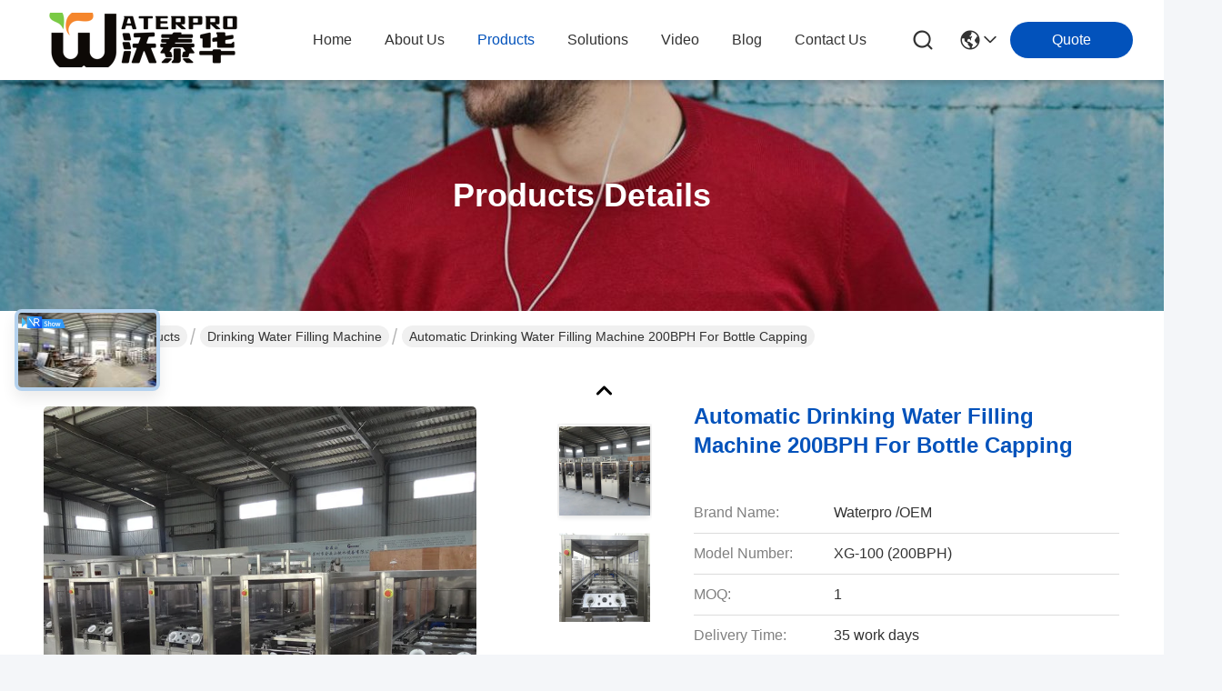

--- FILE ---
content_type: text/html
request_url: https://www.ro-watertreatmentplant.com/sale-37304605-automatic-drinking-water-filling-machine-200bph-for-bottle-capping.html
body_size: 37530
content:

<!DOCTYPE html>
<html lang="en">
<head>
	<meta charset="utf-8">
	<meta http-equiv="X-UA-Compatible" content="IE=edge">
	<meta name="viewport" content="width=device-width, initial-scale=1, maximum-scale=1, minimum-scale=1" />
    <title>Automatic Drinking Water Filling Machine 200BPH For Bottle Capping</title>
    <meta name="keywords" content="Drinking Water Filling Machine 200BPH, Capping Drinking Water Filling Machine, Automatic bottle filling and capping machine, Drinking Water Filling Machine" />
    <meta name="description" content="High quality Automatic Drinking Water Filling Machine 200BPH For Bottle Capping from China, China's leading product market Drinking Water Filling Machine 200BPH product, with strict quality control Capping Drinking Water Filling Machine factories, producing high quality Automatic bottle filling and capping machine Products." />
     <link rel='preload'
					  href=/photo/ro-watertreatmentplant/sitetpl/style/commonV2.css?ver=1731580503 as='style'><link type='text/css' rel='stylesheet'
					  href=/photo/ro-watertreatmentplant/sitetpl/style/commonV2.css?ver=1731580503 media='all'><meta property="og:title" content="Automatic Drinking Water Filling Machine 200BPH For Bottle Capping" />
<meta property="og:description" content="High quality Automatic Drinking Water Filling Machine 200BPH For Bottle Capping from China, China's leading product market Drinking Water Filling Machine 200BPH product, with strict quality control Capping Drinking Water Filling Machine factories, producing high quality Automatic bottle filling and capping machine Products." />
<meta property="og:type" content="product" />
<meta property="og:availability" content="instock" />
<meta property="og:site_name" content="Shenzhen Waterpro Tech Co., Ltd." />
<meta property="og:url" content="https://www.ro-watertreatmentplant.com/sale-37304605-automatic-drinking-water-filling-machine-200bph-for-bottle-capping.html" />
<meta property="og:image" content="https://www.ro-watertreatmentplant.com/photo/ps148098738-automatic_drinking_water_filling_machine_200bph_for_bottle_capping.jpg" />
<link rel="canonical" href="https://www.ro-watertreatmentplant.com/sale-37304605-automatic-drinking-water-filling-machine-200bph-for-bottle-capping.html" />
<link rel="stylesheet" type="text/css" href="/js/guidefirstcommon.css" />
<style type="text/css">
/*<![CDATA[*/
.consent__cookie {position: fixed;top: 0;left: 0;width: 100%;height: 0%;z-index: 100000;}.consent__cookie_bg {position: fixed;top: 0;left: 0;width: 100%;height: 100%;background: #000;opacity: .6;display: none }.consent__cookie_rel {position: fixed;bottom:0;left: 0;width: 100%;background: #fff;display: -webkit-box;display: -ms-flexbox;display: flex;flex-wrap: wrap;padding: 24px 80px;-webkit-box-sizing: border-box;box-sizing: border-box;-webkit-box-pack: justify;-ms-flex-pack: justify;justify-content: space-between;-webkit-transition: all ease-in-out .3s;transition: all ease-in-out .3s }.consent__close {position: absolute;top: 20px;right: 20px;cursor: pointer }.consent__close svg {fill: #777 }.consent__close:hover svg {fill: #000 }.consent__cookie_box {flex: 1;word-break: break-word;}.consent__warm {color: #777;font-size: 16px;margin-bottom: 12px;line-height: 19px }.consent__title {color: #333;font-size: 20px;font-weight: 600;margin-bottom: 12px;line-height: 23px }.consent__itxt {color: #333;font-size: 14px;margin-bottom: 12px;display: -webkit-box;display: -ms-flexbox;display: flex;-webkit-box-align: center;-ms-flex-align: center;align-items: center }.consent__itxt i {display: -webkit-inline-box;display: -ms-inline-flexbox;display: inline-flex;width: 28px;height: 28px;border-radius: 50%;background: #e0f9e9;margin-right: 8px;-webkit-box-align: center;-ms-flex-align: center;align-items: center;-webkit-box-pack: center;-ms-flex-pack: center;justify-content: center }.consent__itxt svg {fill: #3ca860 }.consent__txt {color: #a6a6a6;font-size: 14px;margin-bottom: 8px;line-height: 17px }.consent__btns {display: -webkit-box;display: -ms-flexbox;display: flex;-webkit-box-orient: vertical;-webkit-box-direction: normal;-ms-flex-direction: column;flex-direction: column;-webkit-box-pack: center;-ms-flex-pack: center;justify-content: center;flex-shrink: 0;}.consent__btn {width: 280px;height: 40px;line-height: 40px;text-align: center;background: #3ca860;color: #fff;border-radius: 4px;margin: 8px 0;-webkit-box-sizing: border-box;box-sizing: border-box;cursor: pointer;font-size:14px}.consent__btn:hover {background: #00823b }.consent__btn.empty {color: #3ca860;border: 1px solid #3ca860;background: #fff }.consent__btn.empty:hover {background: #3ca860;color: #fff }.open .consent__cookie_bg {display: block }.open .consent__cookie_rel {bottom: 0 }@media (max-width: 760px) {.consent__btns {width: 100%;align-items: center;}.consent__cookie_rel {padding: 20px 24px }}.consent__cookie.open {display: block;}.consent__cookie {display: none;}
/*]]>*/
</style>
<style type="text/css">
/*<![CDATA[*/
@media only screen and (max-width:640px){.contact_now_dialog .content-wrap .desc{background-image:url(/images/cta_images/bg_s.png) !important}}.contact_now_dialog .content-wrap .content-wrap_header .cta-close{background-image:url(/images/cta_images/sprite.png) !important}.contact_now_dialog .content-wrap .desc{background-image:url(/images/cta_images/bg_l.png) !important}.contact_now_dialog .content-wrap .cta-btn i{background-image:url(/images/cta_images/sprite.png) !important}.contact_now_dialog .content-wrap .head-tip img{content:url(/images/cta_images/cta_contact_now.png) !important}.cusim{background-image:url(/images/imicon/im.svg) !important}.cuswa{background-image:url(/images/imicon/wa.png) !important}.cusall{background-image:url(/images/imicon/allchat.svg) !important}
/*]]>*/
</style>
<script type="text/javascript" src="/js/guidefirstcommon.js"></script>
<script type="text/javascript">
/*<![CDATA[*/
window.isvideotpl = 0;window.detailurl = '';
var colorUrl = '';var isShowGuide = 2;var showGuideColor = 0;var im_appid = 10003;var im_msg="Good day, what product are you looking for?";

var cta_cid = 275936;var use_defaulProductInfo = 1;var cta_pid = 37304605;var test_company = 0;var webim_domain = '';var company_type = 26;var cta_equipment = 'pc'; var setcookie = 'setwebimCookie(98196,37304605,26)'; var whatsapplink = "https://wa.me/8618038011935?text=Hi%2C+I%27m+interested+in+Automatic+Drinking+Water+Filling+Machine+200BPH+For+Bottle+Capping."; function insertMeta(){var str = '<meta name="mobile-web-app-capable" content="yes" /><meta name="viewport" content="width=device-width, initial-scale=1.0" />';document.head.insertAdjacentHTML('beforeend',str);} var element = document.querySelector('a.footer_webim_a[href="/webim/webim_tab.html"]');if (element) {element.parentNode.removeChild(element);}

var colorUrl = '';
var aisearch = 0;
var selfUrl = '';
window.playerReportUrl='/vod/view_count/report';
var query_string = ["Products","Detail"];
var g_tp = '';
var customtplcolor = 99716;
var str_chat = 'chat';
				var str_call_now = 'call now';
var str_chat_now = 'chat now';
var str_contact1 = 'Get Best Price';var str_chat_lang='english';var str_contact2 = 'Get Price';var str_contact2 = 'Best Price';var str_contact = 'Contact';
window.predomainsub = "";
/*]]>*/
</script>
</head>
<body>
<img src="/logo.gif" style="display:none" alt="logo"/>
<a style="display: none!important;" title="Shenzhen Waterpro Tech Co., Ltd." class="float-inquiry" href="/contactnow.html" onclick='setinquiryCookie("{\"showproduct\":1,\"pid\":\"37304605\",\"name\":\"Automatic Drinking Water Filling Machine 200BPH For Bottle Capping\",\"source_url\":\"\\/sale-37304605-automatic-drinking-water-filling-machine-200bph-for-bottle-capping.html\",\"picurl\":\"\\/photo\\/pd148098738-automatic_drinking_water_filling_machine_200bph_for_bottle_capping.jpg\",\"propertyDetail\":[[\"Material\",\"Main machine square tube, SUS304\"],[\"Automatic grade\",\"Automatic\"],[\"Type\",\"Filling Machine,water filling packaging machine\"],[\"Filling speed\",\"200BPH\"]],\"company_name\":null,\"picurl_c\":\"\\/photo\\/pc148098738-automatic_drinking_water_filling_machine_200bph_for_bottle_capping.jpg\",\"price\":\"\",\"username\":\"Mrs. jessica lu\",\"viewTime\":\"Last Login : 0 hours 36 minutes ago\",\"subject\":\"I am interested in your Automatic Drinking Water Filling Machine 200BPH For Bottle Capping\",\"countrycode\":\"CN\"}");'></a>
<script>
var originProductInfo = '';
var originProductInfo = {"showproduct":1,"pid":"37304605","name":"Automatic Drinking Water Filling Machine 200BPH For Bottle Capping","source_url":"\/sale-37304605-automatic-drinking-water-filling-machine-200bph-for-bottle-capping.html","picurl":"\/photo\/pd148098738-automatic_drinking_water_filling_machine_200bph_for_bottle_capping.jpg","propertyDetail":[["Material","Main machine square tube, SUS304"],["Automatic grade","Automatic"],["Type","Filling Machine,water filling packaging machine"],["Filling speed","200BPH"]],"company_name":null,"picurl_c":"\/photo\/pc148098738-automatic_drinking_water_filling_machine_200bph_for_bottle_capping.jpg","price":"","username":"Mrs. jessica lu","viewTime":"Last Login : 6 hours 36 minutes ago","subject":"What is the delivery time on Automatic Drinking Water Filling Machine 200BPH For Bottle Capping","countrycode":"CN"};
var save_url = "/contactsave.html";
var update_url = "/updateinquiry.html";
var productInfo = {};
var defaulProductInfo = {};
var myDate = new Date();
var curDate = myDate.getFullYear()+'-'+(parseInt(myDate.getMonth())+1)+'-'+myDate.getDate();
var message = '';
var default_pop = 1;
var leaveMessageDialog = document.getElementsByClassName('leave-message-dialog')[0]; // 获取弹层
var _$$ = function (dom) {
    return document.querySelectorAll(dom);
};
resInfo = originProductInfo;
resInfo['name'] = resInfo['name'] || '';
defaulProductInfo.pid = resInfo['pid'];
defaulProductInfo.productName = resInfo['name'] ?? '';
defaulProductInfo.productInfo = resInfo['propertyDetail'];
defaulProductInfo.productImg = resInfo['picurl_c'];
defaulProductInfo.subject = resInfo['subject'] ?? '';
defaulProductInfo.productImgAlt = resInfo['name'] ?? '';
var inquirypopup_tmp = 1;
var message = 'Dear,'+'\r\n'+"I am interested in"+' '+trim(resInfo['name'])+", could you send me more details such as type, size, MOQ, material, etc."+'\r\n'+"Thanks!"+'\r\n'+"Waiting for your reply.";
var message_1 = 'Dear,'+'\r\n'+"I am interested in"+' '+trim(resInfo['name'])+", could you send me more details such as type, size, MOQ, material, etc."+'\r\n'+"Thanks!"+'\r\n'+"Waiting for your reply.";
var message_2 = 'Hello,'+'\r\n'+"I am looking for"+' '+trim(resInfo['name'])+", please send me the price, specification and picture."+'\r\n'+"Your swift response will be highly appreciated."+'\r\n'+"Feel free to contact me for more information."+'\r\n'+"Thanks a lot.";
var message_3 = 'Hello,'+'\r\n'+trim(resInfo['name'])+' '+"meets my expectations."+'\r\n'+"Please give me the best price and some other product information."+'\r\n'+"Feel free to contact me via my mail."+'\r\n'+"Thanks a lot.";

var message_4 = 'Dear,'+'\r\n'+"What is the FOB price on your"+' '+trim(resInfo['name'])+'?'+'\r\n'+"Which is the nearest port name?"+'\r\n'+"Please reply me as soon as possible, it would be better to share further information."+'\r\n'+"Regards!";
var message_5 = 'Hi there,'+'\r\n'+"I am very interested in your"+' '+trim(resInfo['name'])+'.'+'\r\n'+"Please send me your product details."+'\r\n'+"Looking forward to your quick reply."+'\r\n'+"Feel free to contact me by mail."+'\r\n'+"Regards!";

var message_6 = 'Dear,'+'\r\n'+"Please provide us with information about your"+' '+trim(resInfo['name'])+", such as type, size, material, and of course the best price."+'\r\n'+"Looking forward to your quick reply."+'\r\n'+"Thank you!";
var message_7 = 'Dear,'+'\r\n'+"Can you supply"+' '+trim(resInfo['name'])+" for us?"+'\r\n'+"First we want a price list and some product details."+'\r\n'+"I hope to get reply asap and look forward to cooperation."+'\r\n'+"Thank you very much.";
var message_8 = 'hi,'+'\r\n'+"I am looking for"+' '+trim(resInfo['name'])+", please give me some more detailed product information."+'\r\n'+"I look forward to your reply."+'\r\n'+"Thank you!";
var message_9 = 'Hello,'+'\r\n'+"Your"+' '+trim(resInfo['name'])+" meets my requirements very well."+'\r\n'+"Please send me the price, specification, and similar model will be OK."+'\r\n'+"Feel free to chat with me."+'\r\n'+"Thanks!";
var message_10 = 'Dear,'+'\r\n'+"I want to know more about the details and quotation of"+' '+trim(resInfo['name'])+'.'+'\r\n'+"Feel free to contact me."+'\r\n'+"Regards!";

var r = getRandom(1,10);

defaulProductInfo.message = eval("message_"+r);
    defaulProductInfo.message = eval("message_"+r);
        var mytAjax = {

    post: function(url, data, fn) {
        var xhr = new XMLHttpRequest();
        xhr.open("POST", url, true);
        xhr.setRequestHeader("Content-Type", "application/x-www-form-urlencoded;charset=UTF-8");
        xhr.setRequestHeader("X-Requested-With", "XMLHttpRequest");
        xhr.setRequestHeader('Content-Type','text/plain;charset=UTF-8');
        xhr.onreadystatechange = function() {
            if(xhr.readyState == 4 && (xhr.status == 200 || xhr.status == 304)) {
                fn.call(this, xhr.responseText);
            }
        };
        xhr.send(data);
    },

    postform: function(url, data, fn) {
        var xhr = new XMLHttpRequest();
        xhr.open("POST", url, true);
        xhr.setRequestHeader("X-Requested-With", "XMLHttpRequest");
        xhr.onreadystatechange = function() {
            if(xhr.readyState == 4 && (xhr.status == 200 || xhr.status == 304)) {
                fn.call(this, xhr.responseText);
            }
        };
        xhr.send(data);
    }
};
/*window.onload = function(){
    leaveMessageDialog = document.getElementsByClassName('leave-message-dialog')[0];
    if (window.localStorage.recordDialogStatus=='undefined' || (window.localStorage.recordDialogStatus!='undefined' && window.localStorage.recordDialogStatus != curDate)) {
        setTimeout(function(){
            if(parseInt(inquirypopup_tmp%10) == 1){
                creatDialog(defaulProductInfo, 1);
            }
        }, 6000);
    }
};*/
function trim(str)
{
    str = str.replace(/(^\s*)/g,"");
    return str.replace(/(\s*$)/g,"");
};
function getRandom(m,n){
    var num = Math.floor(Math.random()*(m - n) + n);
    return num;
};
function strBtn(param) {

    var starattextarea = document.getElementById("textareamessage").value.length;
    var email = document.getElementById("startEmail").value;

    var default_tip = document.querySelectorAll(".watermark_container").length;
    if (20 < starattextarea && starattextarea < 3000) {
        if(default_tip>0){
            document.getElementById("textareamessage1").parentNode.parentNode.nextElementSibling.style.display = "none";
        }else{
            document.getElementById("textareamessage1").parentNode.nextElementSibling.style.display = "none";
        }

    } else {
        if(default_tip>0){
            document.getElementById("textareamessage1").parentNode.parentNode.nextElementSibling.style.display = "block";
        }else{
            document.getElementById("textareamessage1").parentNode.nextElementSibling.style.display = "block";
        }

        return;
    }

    // var re = /^([a-zA-Z0-9_-])+@([a-zA-Z0-9_-])+\.([a-zA-Z0-9_-])+/i;/*邮箱不区分大小写*/
    var re = /^[a-zA-Z0-9][\w-]*(\.?[\w-]+)*@[a-zA-Z0-9-]+(\.[a-zA-Z0-9]+)+$/i;
    if (!re.test(email)) {
        document.getElementById("startEmail").nextElementSibling.style.display = "block";
        return;
    } else {
        document.getElementById("startEmail").nextElementSibling.style.display = "none";
    }

    var subject = document.getElementById("pop_subject").value;
    var pid = document.getElementById("pop_pid").value;
    var message = document.getElementById("textareamessage").value;
    var sender_email = document.getElementById("startEmail").value;
    var tel = '';
    if (document.getElementById("tel0") != undefined && document.getElementById("tel0") != '')
        tel = document.getElementById("tel0").value;
    var form_serialize = '&tel='+tel;

    form_serialize = form_serialize.replace(/\+/g, "%2B");
    mytAjax.post(save_url,"pid="+pid+"&subject="+subject+"&email="+sender_email+"&message="+(message)+form_serialize,function(res){
        var mes = JSON.parse(res);
        if(mes.status == 200){
            var iid = mes.iid;
            document.getElementById("pop_iid").value = iid;
            document.getElementById("pop_uuid").value = mes.uuid;

            if(typeof gtag_report_conversion === "function"){
                gtag_report_conversion();//执行统计js代码
            }
            if(typeof fbq === "function"){
                fbq('track','Purchase');//执行统计js代码
            }
        }
    });
    for (var index = 0; index < document.querySelectorAll(".dialog-content-pql").length; index++) {
        document.querySelectorAll(".dialog-content-pql")[index].style.display = "none";
    };
    $('#idphonepql').val(tel);
    document.getElementById("dialog-content-pql-id").style.display = "block";
    ;
};
function twoBtnOk(param) {

    var selectgender = document.getElementById("Mr").innerHTML;
    var iid = document.getElementById("pop_iid").value;
    var sendername = document.getElementById("idnamepql").value;
    var senderphone = document.getElementById("idphonepql").value;
    var sendercname = document.getElementById("idcompanypql").value;
    var uuid = document.getElementById("pop_uuid").value;
    var gender = 2;
    if(selectgender == 'Mr.') gender = 0;
    if(selectgender == 'Mrs.') gender = 1;
    var pid = document.getElementById("pop_pid").value;
    var form_serialize = '';

        form_serialize = form_serialize.replace(/\+/g, "%2B");

    mytAjax.post(update_url,"iid="+iid+"&gender="+gender+"&uuid="+uuid+"&name="+(sendername)+"&tel="+(senderphone)+"&company="+(sendercname)+form_serialize,function(res){});

    for (var index = 0; index < document.querySelectorAll(".dialog-content-pql").length; index++) {
        document.querySelectorAll(".dialog-content-pql")[index].style.display = "none";
    };
    document.getElementById("dialog-content-pql-ok").style.display = "block";

};
function toCheckMust(name) {
    $('#'+name+'error').hide();
}
function handClidk(param) {
    var starattextarea = document.getElementById("textareamessage1").value.length;
    var email = document.getElementById("startEmail1").value;
    var default_tip = document.querySelectorAll(".watermark_container").length;
    if (20 < starattextarea && starattextarea < 3000) {
        if(default_tip>0){
            document.getElementById("textareamessage1").parentNode.parentNode.nextElementSibling.style.display = "none";
        }else{
            document.getElementById("textareamessage1").parentNode.nextElementSibling.style.display = "none";
        }

    } else {
        if(default_tip>0){
            document.getElementById("textareamessage1").parentNode.parentNode.nextElementSibling.style.display = "block";
        }else{
            document.getElementById("textareamessage1").parentNode.nextElementSibling.style.display = "block";
        }

        return;
    }

    // var re = /^([a-zA-Z0-9_-])+@([a-zA-Z0-9_-])+\.([a-zA-Z0-9_-])+/i;
    var re = /^[a-zA-Z0-9][\w-]*(\.?[\w-]+)*@[a-zA-Z0-9-]+(\.[a-zA-Z0-9]+)+$/i;
    if (!re.test(email)) {
        document.getElementById("startEmail1").nextElementSibling.style.display = "block";
        return;
    } else {
        document.getElementById("startEmail1").nextElementSibling.style.display = "none";
    }

    var subject = document.getElementById("pop_subject").value;
    var pid = document.getElementById("pop_pid").value;
    var message = document.getElementById("textareamessage1").value;
    var sender_email = document.getElementById("startEmail1").value;
    var form_serialize = tel = '';
    if (document.getElementById("tel1") != undefined && document.getElementById("tel1") != '')
        tel = document.getElementById("tel1").value;
        mytAjax.post(save_url,"email="+sender_email+"&tel="+tel+"&pid="+pid+"&message="+message+"&subject="+subject+form_serialize,function(res){

        var mes = JSON.parse(res);
        if(mes.status == 200){
            var iid = mes.iid;
            document.getElementById("pop_iid").value = iid;
            document.getElementById("pop_uuid").value = mes.uuid;
            if(typeof gtag_report_conversion === "function"){
                gtag_report_conversion();//执行统计js代码
            }
        }

    });
    for (var index = 0; index < document.querySelectorAll(".dialog-content-pql").length; index++) {
        document.querySelectorAll(".dialog-content-pql")[index].style.display = "none";
    };
    $('#idphonepql').val(tel);
    document.getElementById("dialog-content-pql-id").style.display = "block";

};
window.addEventListener('load', function () {
    $('.checkbox-wrap label').each(function(){
        if($(this).find('input').prop('checked')){
            $(this).addClass('on')
        }else {
            $(this).removeClass('on')
        }
    })
    $(document).on('click', '.checkbox-wrap label' , function(ev){
        if (ev.target.tagName.toUpperCase() != 'INPUT') {
            $(this).toggleClass('on')
        }
    })
})

function hand_video(pdata) {
    data = JSON.parse(pdata);
    productInfo.productName = data.productName;
    productInfo.productInfo = data.productInfo;
    productInfo.productImg = data.productImg;
    productInfo.subject = data.subject;

    var message = 'Dear,'+'\r\n'+"I am interested in"+' '+trim(data.productName)+", could you send me more details such as type, size, quantity, material, etc."+'\r\n'+"Thanks!"+'\r\n'+"Waiting for your reply.";

    var message = 'Dear,'+'\r\n'+"I am interested in"+' '+trim(data.productName)+", could you send me more details such as type, size, MOQ, material, etc."+'\r\n'+"Thanks!"+'\r\n'+"Waiting for your reply.";
    var message_1 = 'Dear,'+'\r\n'+"I am interested in"+' '+trim(data.productName)+", could you send me more details such as type, size, MOQ, material, etc."+'\r\n'+"Thanks!"+'\r\n'+"Waiting for your reply.";
    var message_2 = 'Hello,'+'\r\n'+"I am looking for"+' '+trim(data.productName)+", please send me the price, specification and picture."+'\r\n'+"Your swift response will be highly appreciated."+'\r\n'+"Feel free to contact me for more information."+'\r\n'+"Thanks a lot.";
    var message_3 = 'Hello,'+'\r\n'+trim(data.productName)+' '+"meets my expectations."+'\r\n'+"Please give me the best price and some other product information."+'\r\n'+"Feel free to contact me via my mail."+'\r\n'+"Thanks a lot.";

    var message_4 = 'Dear,'+'\r\n'+"What is the FOB price on your"+' '+trim(data.productName)+'?'+'\r\n'+"Which is the nearest port name?"+'\r\n'+"Please reply me as soon as possible, it would be better to share further information."+'\r\n'+"Regards!";
    var message_5 = 'Hi there,'+'\r\n'+"I am very interested in your"+' '+trim(data.productName)+'.'+'\r\n'+"Please send me your product details."+'\r\n'+"Looking forward to your quick reply."+'\r\n'+"Feel free to contact me by mail."+'\r\n'+"Regards!";

    var message_6 = 'Dear,'+'\r\n'+"Please provide us with information about your"+' '+trim(data.productName)+", such as type, size, material, and of course the best price."+'\r\n'+"Looking forward to your quick reply."+'\r\n'+"Thank you!";
    var message_7 = 'Dear,'+'\r\n'+"Can you supply"+' '+trim(data.productName)+" for us?"+'\r\n'+"First we want a price list and some product details."+'\r\n'+"I hope to get reply asap and look forward to cooperation."+'\r\n'+"Thank you very much.";
    var message_8 = 'hi,'+'\r\n'+"I am looking for"+' '+trim(data.productName)+", please give me some more detailed product information."+'\r\n'+"I look forward to your reply."+'\r\n'+"Thank you!";
    var message_9 = 'Hello,'+'\r\n'+"Your"+' '+trim(data.productName)+" meets my requirements very well."+'\r\n'+"Please send me the price, specification, and similar model will be OK."+'\r\n'+"Feel free to chat with me."+'\r\n'+"Thanks!";
    var message_10 = 'Dear,'+'\r\n'+"I want to know more about the details and quotation of"+' '+trim(data.productName)+'.'+'\r\n'+"Feel free to contact me."+'\r\n'+"Regards!";

    var r = getRandom(1,10);

    productInfo.message = eval("message_"+r);
            if(parseInt(inquirypopup_tmp/10) == 1){
        productInfo.message = "";
    }
    productInfo.pid = data.pid;
    creatDialog(productInfo, 2);
};

function handDialog(pdata) {
    data = JSON.parse(pdata);
    productInfo.productName = data.productName;
    productInfo.productInfo = data.productInfo;
    productInfo.productImg = data.productImg;
    productInfo.subject = data.subject;

    var message = 'Dear,'+'\r\n'+"I am interested in"+' '+trim(data.productName)+", could you send me more details such as type, size, quantity, material, etc."+'\r\n'+"Thanks!"+'\r\n'+"Waiting for your reply.";

    var message = 'Dear,'+'\r\n'+"I am interested in"+' '+trim(data.productName)+", could you send me more details such as type, size, MOQ, material, etc."+'\r\n'+"Thanks!"+'\r\n'+"Waiting for your reply.";
    var message_1 = 'Dear,'+'\r\n'+"I am interested in"+' '+trim(data.productName)+", could you send me more details such as type, size, MOQ, material, etc."+'\r\n'+"Thanks!"+'\r\n'+"Waiting for your reply.";
    var message_2 = 'Hello,'+'\r\n'+"I am looking for"+' '+trim(data.productName)+", please send me the price, specification and picture."+'\r\n'+"Your swift response will be highly appreciated."+'\r\n'+"Feel free to contact me for more information."+'\r\n'+"Thanks a lot.";
    var message_3 = 'Hello,'+'\r\n'+trim(data.productName)+' '+"meets my expectations."+'\r\n'+"Please give me the best price and some other product information."+'\r\n'+"Feel free to contact me via my mail."+'\r\n'+"Thanks a lot.";

    var message_4 = 'Dear,'+'\r\n'+"What is the FOB price on your"+' '+trim(data.productName)+'?'+'\r\n'+"Which is the nearest port name?"+'\r\n'+"Please reply me as soon as possible, it would be better to share further information."+'\r\n'+"Regards!";
    var message_5 = 'Hi there,'+'\r\n'+"I am very interested in your"+' '+trim(data.productName)+'.'+'\r\n'+"Please send me your product details."+'\r\n'+"Looking forward to your quick reply."+'\r\n'+"Feel free to contact me by mail."+'\r\n'+"Regards!";

    var message_6 = 'Dear,'+'\r\n'+"Please provide us with information about your"+' '+trim(data.productName)+", such as type, size, material, and of course the best price."+'\r\n'+"Looking forward to your quick reply."+'\r\n'+"Thank you!";
    var message_7 = 'Dear,'+'\r\n'+"Can you supply"+' '+trim(data.productName)+" for us?"+'\r\n'+"First we want a price list and some product details."+'\r\n'+"I hope to get reply asap and look forward to cooperation."+'\r\n'+"Thank you very much.";
    var message_8 = 'hi,'+'\r\n'+"I am looking for"+' '+trim(data.productName)+", please give me some more detailed product information."+'\r\n'+"I look forward to your reply."+'\r\n'+"Thank you!";
    var message_9 = 'Hello,'+'\r\n'+"Your"+' '+trim(data.productName)+" meets my requirements very well."+'\r\n'+"Please send me the price, specification, and similar model will be OK."+'\r\n'+"Feel free to chat with me."+'\r\n'+"Thanks!";
    var message_10 = 'Dear,'+'\r\n'+"I want to know more about the details and quotation of"+' '+trim(data.productName)+'.'+'\r\n'+"Feel free to contact me."+'\r\n'+"Regards!";

    var r = getRandom(1,10);
    productInfo.message = eval("message_"+r);
            if(parseInt(inquirypopup_tmp/10) == 1){
        productInfo.message = "";
    }
    productInfo.pid = data.pid;
    creatDialog(productInfo, 2);
};

function closepql(param) {

    leaveMessageDialog.style.display = 'none';
};

function closepql2(param) {

    for (var index = 0; index < document.querySelectorAll(".dialog-content-pql").length; index++) {
        document.querySelectorAll(".dialog-content-pql")[index].style.display = "none";
    };
    document.getElementById("dialog-content-pql-ok").style.display = "block";
};

function decodeHtmlEntities(str) {
    var tempElement = document.createElement('div');
    tempElement.innerHTML = str;
    return tempElement.textContent || tempElement.innerText || '';
}

function initProduct(productInfo,type){

    productInfo.productName = decodeHtmlEntities(productInfo.productName);
    productInfo.message = decodeHtmlEntities(productInfo.message);

    leaveMessageDialog = document.getElementsByClassName('leave-message-dialog')[0];
    leaveMessageDialog.style.display = "block";
    if(type == 3){
        var popinquiryemail = document.getElementById("popinquiryemail").value;
        _$$("#startEmail1")[0].value = popinquiryemail;
    }else{
        _$$("#startEmail1")[0].value = "";
    }
    _$$("#startEmail")[0].value = "";
    _$$("#idnamepql")[0].value = "";
    _$$("#idphonepql")[0].value = "";
    _$$("#idcompanypql")[0].value = "";

    _$$("#pop_pid")[0].value = productInfo.pid;
    _$$("#pop_subject")[0].value = productInfo.subject;
    
    if(parseInt(inquirypopup_tmp/10) == 1){
        productInfo.message = "";
    }

    _$$("#textareamessage1")[0].value = productInfo.message;
    _$$("#textareamessage")[0].value = productInfo.message;

    _$$("#dialog-content-pql-id .titlep")[0].innerHTML = productInfo.productName;
    _$$("#dialog-content-pql-id img")[0].setAttribute("src", productInfo.productImg);
    _$$("#dialog-content-pql-id img")[0].setAttribute("alt", productInfo.productImgAlt);

    _$$("#dialog-content-pql-id-hand img")[0].setAttribute("src", productInfo.productImg);
    _$$("#dialog-content-pql-id-hand img")[0].setAttribute("alt", productInfo.productImgAlt);
    _$$("#dialog-content-pql-id-hand .titlep")[0].innerHTML = productInfo.productName;

    if (productInfo.productInfo.length > 0) {
        var ul2, ul;
        ul = document.createElement("ul");
        for (var index = 0; index < productInfo.productInfo.length; index++) {
            var el = productInfo.productInfo[index];
            var li = document.createElement("li");
            var span1 = document.createElement("span");
            span1.innerHTML = el[0] + ":";
            var span2 = document.createElement("span");
            span2.innerHTML = el[1];
            li.appendChild(span1);
            li.appendChild(span2);
            ul.appendChild(li);

        }
        ul2 = ul.cloneNode(true);
        if (type === 1) {
            _$$("#dialog-content-pql-id .left")[0].replaceChild(ul, _$$("#dialog-content-pql-id .left ul")[0]);
        } else {
            _$$("#dialog-content-pql-id-hand .left")[0].replaceChild(ul2, _$$("#dialog-content-pql-id-hand .left ul")[0]);
            _$$("#dialog-content-pql-id .left")[0].replaceChild(ul, _$$("#dialog-content-pql-id .left ul")[0]);
        }
    };
    for (var index = 0; index < _$$("#dialog-content-pql-id .right ul li").length; index++) {
        _$$("#dialog-content-pql-id .right ul li")[index].addEventListener("click", function (params) {
            _$$("#dialog-content-pql-id .right #Mr")[0].innerHTML = this.innerHTML
        }, false)

    };

};
function closeInquiryCreateDialog() {
    document.getElementById("xuanpan_dialog_box_pql").style.display = "none";
};
function showInquiryCreateDialog() {
    document.getElementById("xuanpan_dialog_box_pql").style.display = "block";
};
function submitPopInquiry(){
    var message = document.getElementById("inquiry_message").value;
    var email = document.getElementById("inquiry_email").value;
    var subject = defaulProductInfo.subject;
    var pid = defaulProductInfo.pid;
    if (email === undefined) {
        showInquiryCreateDialog();
        document.getElementById("inquiry_email").style.border = "1px solid red";
        return false;
    };
    if (message === undefined) {
        showInquiryCreateDialog();
        document.getElementById("inquiry_message").style.border = "1px solid red";
        return false;
    };
    if (email.search(/^\w+((-\w+)|(\.\w+))*\@[A-Za-z0-9]+((\.|-)[A-Za-z0-9]+)*\.[A-Za-z0-9]+$/) == -1) {
        document.getElementById("inquiry_email").style.border= "1px solid red";
        showInquiryCreateDialog();
        return false;
    } else {
        document.getElementById("inquiry_email").style.border= "";
    };
    if (message.length < 20 || message.length >3000) {
        showInquiryCreateDialog();
        document.getElementById("inquiry_message").style.border = "1px solid red";
        return false;
    } else {
        document.getElementById("inquiry_message").style.border = "";
    };
    var tel = '';
    if (document.getElementById("tel") != undefined && document.getElementById("tel") != '')
        tel = document.getElementById("tel").value;

    mytAjax.post(save_url,"pid="+pid+"&subject="+subject+"&email="+email+"&message="+(message)+'&tel='+tel,function(res){
        var mes = JSON.parse(res);
        if(mes.status == 200){
            var iid = mes.iid;
            document.getElementById("pop_iid").value = iid;
            document.getElementById("pop_uuid").value = mes.uuid;

        }
    });
    initProduct(defaulProductInfo);
    for (var index = 0; index < document.querySelectorAll(".dialog-content-pql").length; index++) {
        document.querySelectorAll(".dialog-content-pql")[index].style.display = "none";
    };
    $('#idphonepql').val(tel);
    document.getElementById("dialog-content-pql-id").style.display = "block";

};

//带附件上传
function submitPopInquiryfile(email_id,message_id,check_sort,name_id,phone_id,company_id,attachments){

    if(typeof(check_sort) == 'undefined'){
        check_sort = 0;
    }
    var message = document.getElementById(message_id).value;
    var email = document.getElementById(email_id).value;
    var attachments = document.getElementById(attachments).value;
    if(typeof(name_id) !== 'undefined' && name_id != ""){
        var name  = document.getElementById(name_id).value;
    }
    if(typeof(phone_id) !== 'undefined' && phone_id != ""){
        var phone = document.getElementById(phone_id).value;
    }
    if(typeof(company_id) !== 'undefined' && company_id != ""){
        var company = document.getElementById(company_id).value;
    }
    var subject = defaulProductInfo.subject;
    var pid = defaulProductInfo.pid;

    if(check_sort == 0){
        if (email === undefined) {
            showInquiryCreateDialog();
            document.getElementById(email_id).style.border = "1px solid red";
            return false;
        };
        if (message === undefined) {
            showInquiryCreateDialog();
            document.getElementById(message_id).style.border = "1px solid red";
            return false;
        };

        if (email.search(/^\w+((-\w+)|(\.\w+))*\@[A-Za-z0-9]+((\.|-)[A-Za-z0-9]+)*\.[A-Za-z0-9]+$/) == -1) {
            document.getElementById(email_id).style.border= "1px solid red";
            showInquiryCreateDialog();
            return false;
        } else {
            document.getElementById(email_id).style.border= "";
        };
        if (message.length < 20 || message.length >3000) {
            showInquiryCreateDialog();
            document.getElementById(message_id).style.border = "1px solid red";
            return false;
        } else {
            document.getElementById(message_id).style.border = "";
        };
    }else{

        if (message === undefined) {
            showInquiryCreateDialog();
            document.getElementById(message_id).style.border = "1px solid red";
            return false;
        };

        if (email === undefined) {
            showInquiryCreateDialog();
            document.getElementById(email_id).style.border = "1px solid red";
            return false;
        };

        if (message.length < 20 || message.length >3000) {
            showInquiryCreateDialog();
            document.getElementById(message_id).style.border = "1px solid red";
            return false;
        } else {
            document.getElementById(message_id).style.border = "";
        };

        if (email.search(/^\w+((-\w+)|(\.\w+))*\@[A-Za-z0-9]+((\.|-)[A-Za-z0-9]+)*\.[A-Za-z0-9]+$/) == -1) {
            document.getElementById(email_id).style.border= "1px solid red";
            showInquiryCreateDialog();
            return false;
        } else {
            document.getElementById(email_id).style.border= "";
        };

    };

    mytAjax.post(save_url,"pid="+pid+"&subject="+subject+"&email="+email+"&message="+message+"&company="+company+"&attachments="+attachments,function(res){
        var mes = JSON.parse(res);
        if(mes.status == 200){
            var iid = mes.iid;
            document.getElementById("pop_iid").value = iid;
            document.getElementById("pop_uuid").value = mes.uuid;

            if(typeof gtag_report_conversion === "function"){
                gtag_report_conversion();//执行统计js代码
            }
            if(typeof fbq === "function"){
                fbq('track','Purchase');//执行统计js代码
            }
        }
    });
    initProduct(defaulProductInfo);

    if(name !== undefined && name != ""){
        _$$("#idnamepql")[0].value = name;
    }

    if(phone !== undefined && phone != ""){
        _$$("#idphonepql")[0].value = phone;
    }

    if(company !== undefined && company != ""){
        _$$("#idcompanypql")[0].value = company;
    }

    for (var index = 0; index < document.querySelectorAll(".dialog-content-pql").length; index++) {
        document.querySelectorAll(".dialog-content-pql")[index].style.display = "none";
    };
    document.getElementById("dialog-content-pql-id").style.display = "block";

};
function submitPopInquiryByParam(email_id,message_id,check_sort,name_id,phone_id,company_id){

    if(typeof(check_sort) == 'undefined'){
        check_sort = 0;
    }

    var senderphone = '';
    var message = document.getElementById(message_id).value;
    var email = document.getElementById(email_id).value;
    if(typeof(name_id) !== 'undefined' && name_id != ""){
        var name  = document.getElementById(name_id).value;
    }
    if(typeof(phone_id) !== 'undefined' && phone_id != ""){
        var phone = document.getElementById(phone_id).value;
        senderphone = phone;
    }
    if(typeof(company_id) !== 'undefined' && company_id != ""){
        var company = document.getElementById(company_id).value;
    }
    var subject = defaulProductInfo.subject;
    var pid = defaulProductInfo.pid;

    if(check_sort == 0){
        if (email === undefined) {
            showInquiryCreateDialog();
            document.getElementById(email_id).style.border = "1px solid red";
            return false;
        };
        if (message === undefined) {
            showInquiryCreateDialog();
            document.getElementById(message_id).style.border = "1px solid red";
            return false;
        };

        if (email.search(/^\w+((-\w+)|(\.\w+))*\@[A-Za-z0-9]+((\.|-)[A-Za-z0-9]+)*\.[A-Za-z0-9]+$/) == -1) {
            document.getElementById(email_id).style.border= "1px solid red";
            showInquiryCreateDialog();
            return false;
        } else {
            document.getElementById(email_id).style.border= "";
        };
        if (message.length < 20 || message.length >3000) {
            showInquiryCreateDialog();
            document.getElementById(message_id).style.border = "1px solid red";
            return false;
        } else {
            document.getElementById(message_id).style.border = "";
        };
    }else{

        if (message === undefined) {
            showInquiryCreateDialog();
            document.getElementById(message_id).style.border = "1px solid red";
            return false;
        };

        if (email === undefined) {
            showInquiryCreateDialog();
            document.getElementById(email_id).style.border = "1px solid red";
            return false;
        };

        if (message.length < 20 || message.length >3000) {
            showInquiryCreateDialog();
            document.getElementById(message_id).style.border = "1px solid red";
            return false;
        } else {
            document.getElementById(message_id).style.border = "";
        };

        if (email.search(/^\w+((-\w+)|(\.\w+))*\@[A-Za-z0-9]+((\.|-)[A-Za-z0-9]+)*\.[A-Za-z0-9]+$/) == -1) {
            document.getElementById(email_id).style.border= "1px solid red";
            showInquiryCreateDialog();
            return false;
        } else {
            document.getElementById(email_id).style.border= "";
        };

    };

    var productsku = "";
    if($("#product_sku").length > 0){
        productsku = $("#product_sku").html();
    }

    mytAjax.post(save_url,"tel="+senderphone+"&pid="+pid+"&subject="+subject+"&email="+email+"&message="+message+"&messagesku="+encodeURI(productsku),function(res){
        var mes = JSON.parse(res);
        if(mes.status == 200){
            var iid = mes.iid;
            document.getElementById("pop_iid").value = iid;
            document.getElementById("pop_uuid").value = mes.uuid;

            if(typeof gtag_report_conversion === "function"){
                gtag_report_conversion();//执行统计js代码
            }
            if(typeof fbq === "function"){
                fbq('track','Purchase');//执行统计js代码
            }
        }
    });
    initProduct(defaulProductInfo);

    if(name !== undefined && name != ""){
        _$$("#idnamepql")[0].value = name;
    }

    if(phone !== undefined && phone != ""){
        _$$("#idphonepql")[0].value = phone;
    }

    if(company !== undefined && company != ""){
        _$$("#idcompanypql")[0].value = company;
    }

    for (var index = 0; index < document.querySelectorAll(".dialog-content-pql").length; index++) {
        document.querySelectorAll(".dialog-content-pql")[index].style.display = "none";

    };
    document.getElementById("dialog-content-pql-id").style.display = "block";

};

function creat_videoDialog(productInfo, type) {

    if(type == 1){
        if(default_pop != 1){
            return false;
        }
        window.localStorage.recordDialogStatus = curDate;
    }else{
        default_pop = 0;
    }
    initProduct(productInfo, type);
    if (type === 1) {
        // 自动弹出
        for (var index = 0; index < document.querySelectorAll(".dialog-content-pql").length; index++) {

            document.querySelectorAll(".dialog-content-pql")[index].style.display = "none";
        };
        document.getElementById("dialog-content-pql").style.display = "block";
    } else {
        // 手动弹出
        for (var index = 0; index < document.querySelectorAll(".dialog-content-pql").length; index++) {
            document.querySelectorAll(".dialog-content-pql")[index].style.display = "none";
        };
        document.getElementById("dialog-content-pql-id-hand").style.display = "block";
    }
}

function creatDialog(productInfo, type) {

    if(type == 1){
        if(default_pop != 1){
            return false;
        }
        window.localStorage.recordDialogStatus = curDate;
    }else{
        default_pop = 0;
    }
    initProduct(productInfo, type);
    if (type === 1) {
        // 自动弹出
        for (var index = 0; index < document.querySelectorAll(".dialog-content-pql").length; index++) {

            document.querySelectorAll(".dialog-content-pql")[index].style.display = "none";
        };
        document.getElementById("dialog-content-pql").style.display = "block";
    } else {
        // 手动弹出
        for (var index = 0; index < document.querySelectorAll(".dialog-content-pql").length; index++) {
            document.querySelectorAll(".dialog-content-pql")[index].style.display = "none";
        };
        document.getElementById("dialog-content-pql-id-hand").style.display = "block";
    }
}

//带邮箱信息打开询盘框 emailtype=1表示带入邮箱
function openDialog(emailtype){
    var type = 2;//不带入邮箱，手动弹出
    if(emailtype == 1){
        var popinquiryemail = document.getElementById("popinquiryemail").value;
        // var re = /^([a-zA-Z0-9_-])+@([a-zA-Z0-9_-])+\.([a-zA-Z0-9_-])+/i;
        var re = /^[a-zA-Z0-9][\w-]*(\.?[\w-]+)*@[a-zA-Z0-9-]+(\.[a-zA-Z0-9]+)+$/i;
        if (!re.test(popinquiryemail)) {
            //前端提示样式;
            showInquiryCreateDialog();
            document.getElementById("popinquiryemail").style.border = "1px solid red";
            return false;
        } else {
            //前端提示样式;
        }
        var type = 3;
    }
    creatDialog(defaulProductInfo,type);
}

//上传附件
function inquiryUploadFile(){
    var fileObj = document.querySelector("#fileId").files[0];
    //构建表单数据
    var formData = new FormData();
    var filesize = fileObj.size;
    if(filesize > 10485760 || filesize == 0) {
        document.getElementById("filetips").style.display = "block";
        return false;
    }else {
        document.getElementById("filetips").style.display = "none";
    }
    formData.append('popinquiryfile', fileObj);
    document.getElementById("quotefileform").reset();
    var save_url = "/inquiryuploadfile.html";
    mytAjax.postform(save_url,formData,function(res){
        var mes = JSON.parse(res);
        if(mes.status == 200){
            document.getElementById("uploader-file-info").innerHTML = document.getElementById("uploader-file-info").innerHTML + "<span class=op>"+mes.attfile.name+"<a class=delatt id=att"+mes.attfile.id+" onclick=delatt("+mes.attfile.id+");>Delete</a></span>";
            var nowattachs = document.getElementById("attachments").value;
            if( nowattachs !== ""){
                var attachs = JSON.parse(nowattachs);
                attachs[mes.attfile.id] = mes.attfile;
            }else{
                var attachs = {};
                attachs[mes.attfile.id] = mes.attfile;
            }
            document.getElementById("attachments").value = JSON.stringify(attachs);
        }
    });
}
//附件删除
function delatt(attid)
{
    var nowattachs = document.getElementById("attachments").value;
    if( nowattachs !== ""){
        var attachs = JSON.parse(nowattachs);
        if(attachs[attid] == ""){
            return false;
        }
        var formData = new FormData();
        var delfile = attachs[attid]['filename'];
        var save_url = "/inquirydelfile.html";
        if(delfile != "") {
            formData.append('delfile', delfile);
            mytAjax.postform(save_url, formData, function (res) {
                if(res !== "") {
                    var mes = JSON.parse(res);
                    if (mes.status == 200) {
                        delete attachs[attid];
                        document.getElementById("attachments").value = JSON.stringify(attachs);
                        var s = document.getElementById("att"+attid);
                        s.parentNode.remove();
                    }
                }
            });
        }
    }else{
        return false;
    }
}

</script>
<div class="leave-message-dialog" style="display: none">
<style>
    .leave-message-dialog .close:before, .leave-message-dialog .close:after{
        content:initial;
    }
</style>
<div class="dialog-content-pql" id="dialog-content-pql" style="display: none">
    <span class="close" onclick="closepql()"><img src="/images/close.png" alt="close"></span>
    <div class="title">
        <p class="firstp-pql">Leave a Message</p>
        <p class="lastp-pql">We will call you back soon!</p>
    </div>
    <div class="form">
        <div class="textarea">
            <textarea style='font-family: robot;'  name="" id="textareamessage" cols="30" rows="10" style="margin-bottom:14px;width:100%"
                placeholder="Please enter your inquiry details."></textarea>
        </div>
        <p class="error-pql"> <span class="icon-pql"><img src="/images/error.png" alt="Shenzhen Waterpro Tech Co., Ltd."></span> Your message must be between 20-3,000 characters!</p>
        <input id="startEmail" type="text" placeholder="Enter your E-mail" onkeydown="if(event.keyCode === 13){ strBtn();}">
        <p class="error-pql"><span class="icon-pql"><img src="/images/error.png" alt="Shenzhen Waterpro Tech Co., Ltd."></span> Please check your E-mail! </p>
                <div class="operations">
            <div class='btn' id="submitStart" type="submit" onclick="strBtn()">SUBMIT</div>
        </div>
            </div>
</div>
<div class="dialog-content-pql dialog-content-pql-id" id="dialog-content-pql-id" style="display:none">
        <span class="close" onclick="closepql2()"><svg t="1648434466530" class="icon" viewBox="0 0 1024 1024" version="1.1" xmlns="http://www.w3.org/2000/svg" p-id="2198" width="16" height="16"><path d="M576 512l277.333333 277.333333-64 64-277.333333-277.333333L234.666667 853.333333 170.666667 789.333333l277.333333-277.333333L170.666667 234.666667 234.666667 170.666667l277.333333 277.333333L789.333333 170.666667 853.333333 234.666667 576 512z" fill="#444444" p-id="2199"></path></svg></span>
    <div class="left">
        <div class="img"><img></div>
        <p class="titlep"></p>
        <ul> </ul>
    </div>
    <div class="right">
                <p class="title">More information facilitates better communication.</p>
                <div style="position: relative;">
            <div class="mr"> <span id="Mr">Mr.</span>
                <ul>
                    <li>Mr.</li>
                    <li>Mrs.</li>
                </ul>
            </div>
            <input style="text-indent: 80px;" type="text" id="idnamepql" placeholder="Input your name">
        </div>
        <input type="text"  id="idphonepql"  placeholder="Phone Number">
        <input type="text" id="idcompanypql"  placeholder="Company" onkeydown="if(event.keyCode === 13){ twoBtnOk();}">
                <div class="btn form_new" id="twoBtnOk" onclick="twoBtnOk()">OK</div>
    </div>
</div>

<div class="dialog-content-pql dialog-content-pql-ok" id="dialog-content-pql-ok" style="display:none">
        <span class="close" onclick="closepql()"><svg t="1648434466530" class="icon" viewBox="0 0 1024 1024" version="1.1" xmlns="http://www.w3.org/2000/svg" p-id="2198" width="16" height="16"><path d="M576 512l277.333333 277.333333-64 64-277.333333-277.333333L234.666667 853.333333 170.666667 789.333333l277.333333-277.333333L170.666667 234.666667 234.666667 170.666667l277.333333 277.333333L789.333333 170.666667 853.333333 234.666667 576 512z" fill="#444444" p-id="2199"></path></svg></span>
    <div class="duihaook"></div>
        <p class="title">Submitted successfully!</p>
        <p class="p1" style="text-align: center; font-size: 18px; margin-top: 14px;">We will call you back soon!</p>
    <div class="btn" onclick="closepql()" id="endOk" style="margin: 0 auto;margin-top: 50px;">OK</div>
</div>
<div class="dialog-content-pql dialog-content-pql-id dialog-content-pql-id-hand" id="dialog-content-pql-id-hand"
    style="display:none">
     <input type="hidden" name="pop_pid" id="pop_pid" value="0">
     <input type="hidden" name="pop_subject" id="pop_subject" value="">
     <input type="hidden" name="pop_iid" id="pop_iid" value="0">
     <input type="hidden" name="pop_uuid" id="pop_uuid" value="0">
        <span class="close" onclick="closepql()"><svg t="1648434466530" class="icon" viewBox="0 0 1024 1024" version="1.1" xmlns="http://www.w3.org/2000/svg" p-id="2198" width="16" height="16"><path d="M576 512l277.333333 277.333333-64 64-277.333333-277.333333L234.666667 853.333333 170.666667 789.333333l277.333333-277.333333L170.666667 234.666667 234.666667 170.666667l277.333333 277.333333L789.333333 170.666667 853.333333 234.666667 576 512z" fill="#444444" p-id="2199"></path></svg></span>
    <div class="left">
        <div class="img"><img></div>
        <p class="titlep"></p>
        <ul> </ul>
    </div>
    <div class="right" style="float:right">
                <div class="title">
            <p class="firstp-pql">Leave a Message</p>
            <p class="lastp-pql">We will call you back soon!</p>
        </div>
                <div class="form">
            <div class="textarea">
                <textarea style='font-family: robot;' name="message" id="textareamessage1" cols="30" rows="10"
                    placeholder="Please enter your inquiry details."></textarea>
            </div>
            <p class="error-pql"> <span class="icon-pql"><img src="/images/error.png" alt="Shenzhen Waterpro Tech Co., Ltd."></span> Your message must be between 20-3,000 characters!</p>

                            <input style="display:none" id="tel1" name="tel" type="text" oninput="value=value.replace(/[^0-9_+-]/g,'');" placeholder="Phone Number">
                        <input id='startEmail1' name='email' data-type='1' type='text'
                   placeholder="Enter your E-mail"
                   onkeydown='if(event.keyCode === 13){ handClidk();}'>
            
            <p class='error-pql'><span class='icon-pql'>
                    <img src="/images/error.png" alt="Shenzhen Waterpro Tech Co., Ltd."></span> Please check your E-mail!            </p>

            <div class="operations">
                <div class='btn' id="submitStart1" type="submit" onclick="handClidk()">SUBMIT</div>
            </div>
        </div>
    </div>
</div>
</div>
<div id="xuanpan_dialog_box_pql" class="xuanpan_dialog_box_pql"
    style="display:none;background:rgba(0,0,0,.6);width:100%;height:100%;position: fixed;top:0;left:0;z-index: 999999;">
    <div class="box_pql"
      style="width:526px;height:206px;background:rgba(255,255,255,1);opacity:1;border-radius:4px;position: absolute;left: 50%;top: 50%;transform: translate(-50%,-50%);">
      <div onclick="closeInquiryCreateDialog()" class="close close_create_dialog"
        style="cursor: pointer;height:42px;width:40px;float:right;padding-top: 16px;"><span
          style="display: inline-block;width: 25px;height: 2px;background: rgb(114, 114, 114);transform: rotate(45deg); "><span
            style="display: block;width: 25px;height: 2px;background: rgb(114, 114, 114);transform: rotate(-90deg); "></span></span>
      </div>
      <div
        style="height: 72px; overflow: hidden; text-overflow: ellipsis; display:-webkit-box;-ebkit-line-clamp: 3;-ebkit-box-orient: vertical; margin-top: 58px; padding: 0 84px; font-size: 18px; color: rgba(51, 51, 51, 1); text-align: center; ">
        Please leave your correct email and detailed requirements (20-3,000 characters).</div>
      <div onclick="closeInquiryCreateDialog()" class="close_create_dialog"
        style="width: 139px; height: 36px; background: rgba(253, 119, 34, 1); border-radius: 4px; margin: 16px auto; color: rgba(255, 255, 255, 1); font-size: 18px; line-height: 36px; text-align: center;">
        OK</div>
    </div>
</div>
<style type="text/css">.vr-asidebox {position: fixed; bottom: 290px; left: 16px; width: 160px; height: 90px; background: #eee; overflow: hidden; border: 4px solid rgba(4, 120, 237, 0.24); box-shadow: 0px 8px 16px rgba(0, 0, 0, 0.08); border-radius: 8px; display: none; z-index: 1000; } .vr-small {position: fixed; bottom: 290px; left: 16px; width: 72px; height: 90px; background: url(/images/ctm_icon_vr.png) no-repeat center; background-size: 69.5px; overflow: hidden; display: none; cursor: pointer; z-index: 1000; display: block; text-decoration: none; } .vr-group {position: relative; } .vr-animate {width: 160px; height: 90px; background: #eee; position: relative; } .js-marquee {/*margin-right: 0!important;*/ } .vr-link {position: absolute; top: 0; left: 0; width: 100%; height: 100%; display: none; } .vr-mask {position: absolute; top: 0px; left: 0px; width: 100%; height: 100%; display: block; background: #000; opacity: 0.4; } .vr-jump {position: absolute; top: 0px; left: 0px; width: 100%; height: 100%; display: block; background: url(/images/ctm_icon_see.png) no-repeat center center; background-size: 34px; font-size: 0; } .vr-close {position: absolute; top: 50%; right: 0px; width: 16px; height: 20px; display: block; transform: translate(0, -50%); background: rgba(255, 255, 255, 0.6); border-radius: 4px 0px 0px 4px; cursor: pointer; } .vr-close i {position: absolute; top: 0px; left: 0px; width: 100%; height: 100%; display: block; background: url(/images/ctm_icon_left.png) no-repeat center center; background-size: 16px; } .vr-group:hover .vr-link {display: block; } .vr-logo {position: absolute; top: 4px; left: 4px; width: 50px; height: 14px; background: url(/images/ctm_icon_vrshow.png) no-repeat; background-size: 48px; }
</style>
<a class="vr-small" title="Shenzhen Waterpro Tech Co., Ltd. Virtual Reality View" href="/vr.html" target="_blank"></a>
<div class="vr-asidebox">
    <div class="vr-group">
        <div class="vr-animate marquee">
            <div class="vr-imgslidr" style="background: url(/photo/ro-watertreatmentplant/vr/cover_thumb.jpg) no-repeat center left;height: 90px;width: 400px;"></div>
        </div>
        <div class="vr-link">
            <span class="vr-mask"></span>
            <a title="Shenzhen Waterpro Tech Co., Ltd. Virtual Reality View" class="vr-jump" href="/vr.html" target="_blank">vr</a>
            <span class="vr-close" onclick="hideVr()" title="Fold"><i></i></span>
        </div>
        <div class="vr-logo"></div>
    </div>
</div>

<script type="text/javascript">
    function showVr() {
        document.querySelector('.vr-asidebox').style.display = 'block';
        document.querySelector('.vr-small').style.display = 'none';
        setCookie(0)
    }

    function hideVr() {
        document.querySelector('.vr-asidebox').style.display = 'none';
        document.querySelector('.vr-small').style.display = 'block';
        setCookie(1)
    }
    // 读缓存
    function getCookie(name) {
        var arr, reg = new RegExp("(^| )" + name + "=([^;]*)(;|$)");
        if (arr = document.cookie.match(reg))
            return unescape(arr[2]);
        else
            return null;
    }
    // 存缓存
    function setCookie(value) {
        var Days = 1;
        var exp = new Date();
        exp.setTime(exp.getTime() + Days * 24 * 60 * 60 * 1000);
        document.cookie = "vr=" + escape(value) + ";expires=" + exp.toGMTString();
    }
    window.addEventListener('load', function () {
        (function($){$.fn.marquee=function(options){return this.each(function(){var o=$.extend({},$.fn.marquee.defaults,options),$this=$(this),$marqueeWrapper,containerWidth,animationCss,verticalDir,elWidth,loopCount=3,playState="animation-play-state",css3AnimationIsSupported=!1,_prefixedEvent=function(element,type,callback){var pfx=["webkit","moz","MS","o",""];for(var p=0;p<pfx.length;p++){if(!pfx[p]){type=type.toLowerCase()}element.addEventListener(pfx[p]+type,callback,!1)}},_objToString=function(obj){var tabjson=[];for(var p in obj){if(obj.hasOwnProperty(p)){tabjson.push(p+":"+obj[p])}}tabjson.push();return"{"+tabjson.join(",")+"}"},_startAnimationWithDelay=function(){$this.timer=setTimeout(animate,o.delayBeforeStart)},methods={pause:function(){if(css3AnimationIsSupported&&o.allowCss3Support){$marqueeWrapper.css(playState,"paused")}else{if($.fn.pause){$marqueeWrapper.pause()}}$this.data("runningStatus","paused");$this.trigger("paused")},resume:function(){if(css3AnimationIsSupported&&o.allowCss3Support){$marqueeWrapper.css(playState,"running")}else{if($.fn.resume){$marqueeWrapper.resume()}}$this.data("runningStatus","resumed");$this.trigger("resumed")},toggle:function(){methods[$this.data("runningStatus")=="resumed"?"pause":"resume"]()},destroy:function(){clearTimeout($this.timer);$this.find("*").addBack().off();$this.html($this.find(".js-marquee:first").html())}};if(typeof options==="string"){if($.isFunction(methods[options])){if(!$marqueeWrapper){$marqueeWrapper=$this.find(".js-marquee-wrapper")}if($this.data("css3AnimationIsSupported")===!0){css3AnimationIsSupported=!0}methods[options]()}return}var dataAttributes={},attr;$.each(o,function(key,value){attr=$this.attr("data-"+key);if(typeof attr!=="undefined"){switch(attr){case"true":attr=!0;break;case"false":attr=!1;break}o[key]=attr}});if(o.speed){o.duration=parseInt($this.width(),10)/o.speed*1000}verticalDir=o.direction=="up"||o.direction=="down";o.gap=o.duplicated?parseInt(o.gap):0;$this.wrapInner('<div class="js-marquee"></div>');var $el=$this.find(".js-marquee").css({"margin-right":o.gap,"float":"left"});if(o.duplicated){$el.clone(!0).appendTo($this)}$this.wrapInner('<div style="width:100000px" class="js-marquee-wrapper"></div>');$marqueeWrapper=$this.find(".js-marquee-wrapper");if(verticalDir){var containerHeight=$this.height();$marqueeWrapper.removeAttr("style");$this.height(containerHeight);$this.find(".js-marquee").css({"float":"none","margin-bottom":o.gap,"margin-right":0});if(o.duplicated){$this.find(".js-marquee:last").css({"margin-bottom":0})}var elHeight=$this.find(".js-marquee:first").height()+o.gap;if(o.startVisible&&!o.duplicated){o._completeDuration=((parseInt(elHeight,10)+parseInt(containerHeight,10))/parseInt(containerHeight,10))*o.duration;o.duration=(parseInt(elHeight,10)/parseInt(containerHeight,10))*o.duration}else{o.duration=((parseInt(elHeight,10)+parseInt(containerHeight,10))/parseInt(containerHeight,10))*o.duration}}else{elWidth=$this.find(".js-marquee:first").width()+o.gap;containerWidth=$this.width();if(o.startVisible&&!o.duplicated){o._completeDuration=((parseInt(elWidth,10)+parseInt(containerWidth,10))/parseInt(containerWidth,10))*o.duration;o.duration=(parseInt(elWidth,10)/parseInt(containerWidth,10))*o.duration}else{o.duration=((parseInt(elWidth,10)+parseInt(containerWidth,10))/parseInt(containerWidth,10))*o.duration}}if(o.duplicated){o.duration=o.duration/2}if(o.allowCss3Support){var elm=document.body||document.createElement("div"),animationName="marqueeAnimation-"+Math.floor(Math.random()*10000000),domPrefixes="Webkit Moz O ms Khtml".split(" "),animationString="animation",animationCss3Str="",keyframeString="";if(elm.style.animation!==undefined){keyframeString="@keyframes "+animationName+" ";css3AnimationIsSupported=!0}if(css3AnimationIsSupported===!1){for(var i=0;i<domPrefixes.length;i++){if(elm.style[domPrefixes[i]+"AnimationName"]!==undefined){var prefix="-"+domPrefixes[i].toLowerCase()+"-";animationString=prefix+animationString;playState=prefix+playState;keyframeString="@"+prefix+"keyframes "+animationName+" ";css3AnimationIsSupported=!0;break}}}if(css3AnimationIsSupported){animationCss3Str=animationName+" "+o.duration/1000+"s "+o.delayBeforeStart/1000+"s infinite "+o.css3easing;$this.data("css3AnimationIsSupported",!0)}}var _rePositionVertically=function(){$marqueeWrapper.css("transform","translateY("+(o.direction=="up"?containerHeight+"px":"-"+elHeight+"px")+")")},_rePositionHorizontally=function(){$marqueeWrapper.css("transform","translateX("+(o.direction=="left"?containerWidth+"px":"-"+elWidth+"px")+")")};if(o.duplicated){if(verticalDir){if(o.startVisible){$marqueeWrapper.css("transform","translateY(0)")}else{$marqueeWrapper.css("transform","translateY("+(o.direction=="up"?containerHeight+"px":"-"+((elHeight*2)-o.gap)+"px")+")")}}else{if(o.startVisible){$marqueeWrapper.css("transform","translateX(0)")}else{$marqueeWrapper.css("transform","translateX("+(o.direction=="left"?containerWidth+"px":"-"+((elWidth*2)-o.gap)+"px")+")")
        }}if(!o.startVisible){loopCount=1}}else{if(o.startVisible){loopCount=2}else{if(verticalDir){_rePositionVertically()}else{_rePositionHorizontally()}}}var animate=function(){if(o.duplicated){if(loopCount===1){o._originalDuration=o.duration;if(verticalDir){o.duration=o.direction=="up"?o.duration+(containerHeight/((elHeight)/o.duration)):o.duration*2}else{o.duration=o.direction=="left"?o.duration+(containerWidth/((elWidth)/o.duration)):o.duration*2}if(animationCss3Str){animationCss3Str=animationName+" "+o.duration/1000+"s "+o.delayBeforeStart/1000+"s "+o.css3easing}loopCount++}else{if(loopCount===2){o.duration=o._originalDuration;if(animationCss3Str){animationName=animationName+"0";keyframeString=$.trim(keyframeString)+"0 ";animationCss3Str=animationName+" "+o.duration/1000+"s 0s infinite "+o.css3easing}loopCount++}}}if(verticalDir){if(o.duplicated){if(loopCount>2){$marqueeWrapper.css("transform","translateY("+(o.direction=="up"?0:"-"+elHeight+"px")+")")}animationCss={"transform":"translateY("+(o.direction=="up"?"-"+elHeight+"px":0)+")"}}else{if(o.startVisible){if(loopCount===2){if(animationCss3Str){animationCss3Str=animationName+" "+o.duration/1000+"s "+o.delayBeforeStart/1000+"s "+o.css3easing}animationCss={"transform":"translateY("+(o.direction=="up"?"-"+elHeight+"px":containerHeight+"px")+")"};loopCount++}else{if(loopCount===3){o.duration=o._completeDuration;if(animationCss3Str){animationName=animationName+"0";keyframeString=$.trim(keyframeString)+"0 ";animationCss3Str=animationName+" "+o.duration/1000+"s 0s infinite "+o.css3easing}_rePositionVertically()}}}else{_rePositionVertically();animationCss={"transform":"translateY("+(o.direction=="up"?"-"+($marqueeWrapper.height())+"px":containerHeight+"px")+")"}}}}else{if(o.duplicated){if(loopCount>2){$marqueeWrapper.css("transform","translateX("+(o.direction=="left"?0:"-"+elWidth+"px")+")")}animationCss={"transform":"translateX("+(o.direction=="left"?"-"+elWidth+"px":0)+")"}}else{if(o.startVisible){if(loopCount===2){if(animationCss3Str){animationCss3Str=animationName+" "+o.duration/1000+"s "+o.delayBeforeStart/1000+"s "+o.css3easing}animationCss={"transform":"translateX("+(o.direction=="left"?"-"+elWidth+"px":containerWidth+"px")+")"};loopCount++}else{if(loopCount===3){o.duration=o._completeDuration;if(animationCss3Str){animationName=animationName+"0";keyframeString=$.trim(keyframeString)+"0 ";animationCss3Str=animationName+" "+o.duration/1000+"s 0s infinite "+o.css3easing}_rePositionHorizontally()}}}else{_rePositionHorizontally();animationCss={"transform":"translateX("+(o.direction=="left"?"-"+elWidth+"px":containerWidth+"px")+")"}}}}$this.trigger("beforeStarting");if(css3AnimationIsSupported){$marqueeWrapper.css(animationString,animationCss3Str);var keyframeCss=keyframeString+" { 100%  "+_objToString(animationCss)+"}",$styles=$marqueeWrapper.find("style");if($styles.length!==0){$styles.filter(":last").html(keyframeCss)}else{$("head").append("<style>"+keyframeCss+"</style>")}_prefixedEvent($marqueeWrapper[0],"AnimationIteration",function(){$this.trigger("finished")});_prefixedEvent($marqueeWrapper[0],"AnimationEnd",function(){animate();$this.trigger("finished")})}else{$marqueeWrapper.animate(animationCss,o.duration,o.easing,function(){$this.trigger("finished");if(o.pauseOnCycle){_startAnimationWithDelay()}else{animate()}})}$this.data("runningStatus","resumed")};$this.on("pause",methods.pause);$this.on("resume",methods.resume);if(o.pauseOnHover){$this.on("mouseenter",methods.pause);$this.on("mouseleave",methods.resume)}if(css3AnimationIsSupported&&o.allowCss3Support){animate()}else{_startAnimationWithDelay()}})};$.fn.marquee.defaults={allowCss3Support:!0,css3easing:"linear",easing:"linear",delayBeforeStart:1000,direction:"left",duplicated:!1,duration:5000,speed:0,gap:20,pauseOnCycle:!1,pauseOnHover:!1,startVisible:!1}})(jQuery);
        var v = getCookie('vr');
        if (v == 0 || v == null) {
            showVr()
        } else {
            hideVr()
        }
        $(".marquee").marquee({
            speed: 6.14,
            startVisible: !0,
            gap: 0,
            delayBeforeStart: 1e3,
            duplicated: !0
        })
    });

</script>

<div data-head='head'>
<div class="header_99716  on  " data-script="/js/swiper-bundle.min.js">
    
    
    
    
    
    
    

    <div class="header-wrap">
       <div class="ecer-flex  index_language" style="align-items: center;">
      
        <div class="menu-icon">
            <div class="item language2">
                <i class="feitian ft-language1"></i>
                <i class="feitian ft-down1"></i>
                <!-- 一级 -->
                <div class="p_child english_box">
                        
                    <div class="p_child_item">
                        <a href="https://www.ro-watertreatmentplant.com/sale-37304605-automatic-drinking-water-filling-machine-200bph-for-bottle-capping.html" title="english">english </a>
                    </div>
                        
                    <div class="p_child_item">
                        <a href="https://french.ro-watertreatmentplant.com/sale-37304605-automatic-drinking-water-filling-machine-200bph-for-bottle-capping.html" title="français">français </a>
                    </div>
                        
                    <div class="p_child_item">
                        <a href="https://german.ro-watertreatmentplant.com/sale-37304605-automatic-drinking-water-filling-machine-200bph-for-bottle-capping.html" title="Deutsch">Deutsch </a>
                    </div>
                        
                    <div class="p_child_item">
                        <a href="https://italian.ro-watertreatmentplant.com/sale-37304605-automatic-drinking-water-filling-machine-200bph-for-bottle-capping.html" title="Italiano">Italiano </a>
                    </div>
                        
                    <div class="p_child_item">
                        <a href="https://russian.ro-watertreatmentplant.com/sale-37304605-automatic-drinking-water-filling-machine-200bph-for-bottle-capping.html" title="Русский">Русский </a>
                    </div>
                        
                    <div class="p_child_item">
                        <a href="https://spanish.ro-watertreatmentplant.com/sale-37304605-automatic-drinking-water-filling-machine-200bph-for-bottle-capping.html" title="Español">Español </a>
                    </div>
                        
                    <div class="p_child_item">
                        <a href="https://portuguese.ro-watertreatmentplant.com/sale-37304605-automatic-drinking-water-filling-machine-200bph-for-bottle-capping.html" title="português">português </a>
                    </div>
                        
                    <div class="p_child_item">
                        <a href="https://dutch.ro-watertreatmentplant.com/sale-37304605-automatic-drinking-water-filling-machine-200bph-for-bottle-capping.html" title="Nederlandse">Nederlandse </a>
                    </div>
                        
                    <div class="p_child_item">
                        <a href="https://greek.ro-watertreatmentplant.com/sale-37304605-automatic-drinking-water-filling-machine-200bph-for-bottle-capping.html" title="ελληνικά">ελληνικά </a>
                    </div>
                        
                    <div class="p_child_item">
                        <a href="https://japanese.ro-watertreatmentplant.com/sale-37304605-automatic-drinking-water-filling-machine-200bph-for-bottle-capping.html" title="日本語">日本語 </a>
                    </div>
                        
                    <div class="p_child_item">
                        <a href="https://korean.ro-watertreatmentplant.com/sale-37304605-automatic-drinking-water-filling-machine-200bph-for-bottle-capping.html" title="한국">한국 </a>
                    </div>
                                    </div>
            </div>
            <i class="feitian ft-menu1"></i>
        </div>
        <!-- <div class="quotemobile">
            
            <a class="btn" href='/contactnow.html' title="Quote"
                onclick='setinquiryCookie("{\"showproduct\":1,\"pid\":\"37304605\",\"name\":\"Automatic Drinking Water Filling Machine 200BPH For Bottle Capping\",\"source_url\":\"\\/sale-37304605-automatic-drinking-water-filling-machine-200bph-for-bottle-capping.html\",\"picurl\":\"\\/photo\\/pd148098738-automatic_drinking_water_filling_machine_200bph_for_bottle_capping.jpg\",\"propertyDetail\":[[\"Material\",\"Main machine square tube, SUS304\"],[\"Automatic grade\",\"Automatic\"],[\"Type\",\"Filling Machine,water filling packaging machine\"],[\"Filling speed\",\"200BPH\"]],\"company_name\":null,\"picurl_c\":\"\\/photo\\/pc148098738-automatic_drinking_water_filling_machine_200bph_for_bottle_capping.jpg\",\"price\":\"\",\"username\":\"Mrs. jessica lu\",\"viewTime\":\"Last Login : 0 hours 36 minutes ago\",\"subject\":\"What is the CIF price on your Automatic Drinking Water Filling Machine 200BPH For Bottle Capping\",\"countrycode\":\"CN\"}");'>Quote</a>
        </div> -->
       </div>
        <div class="logo image-all">
            <a href="/" title="Shenzhen Waterpro Tech Co., Ltd.">
                <img src="/logo.gif" alt="Shenzhen Waterpro Tech Co., Ltd." />
            </a>
        </div>
        <div class="menu">
         
            <div class="itembox p_child_item">
                <a class="item level1-a " href="/"
                    title="Home">Home</a>
            </div>
                                                                                                                                    <div class="itembox p_child_item">
                <a class="item level1-a " href="/aboutus.html"
                    title="About Us">about us</a>
                    <div class="p_child">
                        <div class=" p_child_item">
                            <a class="level2-a ecer-ellipsis"
                            href="/aboutus.html" title="Company Profile">Company Profile</a>
                        </div>
                        <div class=" p_child_item">
                            <a class="level2-a ecer-ellipsis"
                            href="/factory.html" title="Factory Tour">factory tour</a>
                        </div>
                        <div class=" p_child_item">
                            <a class="level2-a ecer-ellipsis" 
                            href="/quality.html" title="Quality Control">quality control</a>
                        </div>
                        <div class=" p_child_item">
                            <a class="level2-a ecer-ellipsis" href="/faqs.html"
                            title="">FAQ</a>
                        </div>
                    </div>
            </div>
                        <div class="itembox p_child_item">

                <a class="item level1-a cur"
                href="/products.html"  title="Products">products
                <!-- <i class="feitian ft-down1"></i> -->
            </a>
                <div class="p_child">

                                        <!-- 二级 -->
                                        <div class="p_child_item">
                   
                        <a class="level2-a ecer-ellipsis cur"
                            href=/supplier-4113667-drinking-water-filling-machine title="Quality Drinking Water Filling Machine factory">
                            <h2 class="main-a ecer-ellipsis">Drinking Water Filling Machine</h2>
                                                    </a>
                   
                                            </div>
                                                            <!-- 二级 -->
                                        <div class="p_child_item">
                   
                        <a class="level2-a ecer-ellipsis "
                            href=/supplier-4113666-bottle-blowing-equipment title="Quality Bottle Blowing Equipment factory">
                            <h2 class="main-a ecer-ellipsis">Bottle Blowing Equipment</h2>
                                                    </a>
                   
                                            </div>
                                                            <!-- 二级 -->
                                        <div class="p_child_item">
                   
                        <a class="level2-a ecer-ellipsis "
                            href=/supplier-4113670-bottle-labeling-machine title="Quality Bottle Labeling Machine factory">
                            <h2 class="main-a ecer-ellipsis">Bottle Labeling Machine</h2>
                                                    </a>
                   
                                            </div>
                                                            <!-- 二级 -->
                                        <div class="p_child_item">
                   
                        <a class="level2-a ecer-ellipsis "
                            href=/supplier-4113668-ro-water-treatment-plant title="Quality Ro Water Treatment Plant factory">
                            <h2 class="main-a ecer-ellipsis">Ro Water Treatment Plant</h2>
                                                    </a>
                   
                                            </div>
                                                            <!-- 二级 -->
                                        <div class="p_child_item">
                   
                        <a class="level2-a ecer-ellipsis "
                            href=/supplier-4118010-water-treatment-consumables title="Quality Water Treatment Consumables factory">
                            <h2 class="main-a ecer-ellipsis">Water Treatment Consumables</h2>
                                                    </a>
                   
                                            </div>
                                                            <!-- 二级 -->
                                        <div class="p_child_item">
                   
                        <a class="level2-a ecer-ellipsis "
                            href=/supplier-4119320-wastewater-treatment-equipment title="Quality Wastewater Treatment Equipment factory">
                            <h2 class="main-a ecer-ellipsis">Wastewater Treatment Equipment</h2>
                                                    </a>
                   
                                            </div>
                                                            <!-- 二级 -->
                                        <div class="p_child_item">
                   
                        <a class="level2-a ecer-ellipsis "
                            href=/supplier-4113669-water-cooler-water-dispenser title="Quality Water Cooler Water Dispenser factory">
                            <h2 class="main-a ecer-ellipsis">Water Cooler Water Dispenser</h2>
                                                    </a>
                   
                                            </div>
                                                            <!-- 二级 -->
                                        <div class="p_child_item">
                   
                        <a class="level2-a ecer-ellipsis "
                            href=/supplier-4116899-plastic-packing-material title="Quality Plastic Packing Material factory">
                            <h2 class="main-a ecer-ellipsis">Plastic Packing Material</h2>
                                                    </a>
                   
                                            </div>
                                                            <!-- 二级 -->
                                        <div class="p_child_item">
                   
                        <a class="level2-a ecer-ellipsis "
                            href=/supplier-4113671-pure-water-vending-machine title="Quality Pure Water Vending Machine factory">
                            <h2 class="main-a ecer-ellipsis">Pure Water Vending Machine</h2>
                                                    </a>
                   
                                            </div>
                                                            <!-- 二级 -->
                                        <div class="p_child_item">
                   
                        <a class="level2-a ecer-ellipsis "
                            href=/supplier-4118016-water-bottle-pump-dispenser title="Quality Water Bottle Pump Dispenser factory">
                            <h2 class="main-a ecer-ellipsis">Water Bottle Pump Dispenser</h2>
                                                    </a>
                   
                                            </div>
                                                            <!-- 二级 -->
                                        <div class="p_child_item">
                   
                        <a class="level2-a ecer-ellipsis "
                            href=/supplier-4118011-commercial-water-purifiers title="Quality Commercial Water Purifiers factory">
                            <h2 class="main-a ecer-ellipsis">Commercial Water Purifiers</h2>
                                                    </a>
                   
                                            </div>
                                                            <!-- 二级 -->
                                        <div class="p_child_item">
                   
                        <a class="level2-a ecer-ellipsis "
                            href=/supplier-4119321-household-water-purifiers title="Quality Household Water Purifiers factory">
                            <h2 class="main-a ecer-ellipsis">Household Water Purifiers</h2>
                                                    </a>
                   
                                            </div>
                                                            <!-- 二级 -->
                                        <div class="p_child_item">
                   
                        <a class="level2-a ecer-ellipsis "
                            href=/supplier-4117997-air-purification-equipment title="Quality Air Purification Equipment factory">
                            <h2 class="main-a ecer-ellipsis">Air Purification Equipment</h2>
                                                    </a>
                   
                                            </div>
                                                        </div>
            </div>

    
                                                                                                                                                                                                                                                                                    <div class="itembox p_child_item">
                <a class="item  level1-a "
                    href="/cases.html" title="Solutions">solutions</a>
            </div>
            
                                                                                    <div class="itembox p_child_item">
                <a class="item  level1-a" href="/video.html" target="_blank"
                    title="Video">video</a>
            </div>
                    
                                                                                                                                                                                                                                                            <div class=" itembox p_child_item">
                <a class="item  level1-a "
                    href="/news.html" title="Blog">blog</a>
            </div>
                     
                                                                                                                                                                                                            <div class="itembox p_child_item">
                <a class="item  level1-a  " href="/contactus.html"
                    title="contact">contact us</a>
            </div>
                            
            <div class="item search">
                <div class="serchtext">
                    <i class="feitian ft-close2"></i>
                    <form id="formSearch" method="POST" onsubmit="return jsWidgetSearch(this,'');">
                        <input type="text" onchange="(e)=>{ e.stopPropagation();}" type="text" name="keyword"
                            placeholder="Search" />
                        <button type="submit" style="    background: transparent;    outline: none;    border: none;">
                            <i style="cursor: pointer;" class="feitian ft-search1"></i></button>

                    </form>
                </div>
                <i class="feitian ft-search1"></i>
            </div>
            <div class="item language2">
                <i class="feitian ft-language1"></i>
                <i class="feitian ft-down1"></i>
                <!-- 一级 -->
                <div class="p_child english_box">
                    
                    <div class="p_child_item">
                        <a href="https://www.ro-watertreatmentplant.com/sale-37304605-automatic-drinking-water-filling-machine-200bph-for-bottle-capping.html" title="english">english </a>
                    </div>
                    
                    <div class="p_child_item">
                        <a href="https://french.ro-watertreatmentplant.com/sale-37304605-automatic-drinking-water-filling-machine-200bph-for-bottle-capping.html" title="français">français </a>
                    </div>
                    
                    <div class="p_child_item">
                        <a href="https://german.ro-watertreatmentplant.com/sale-37304605-automatic-drinking-water-filling-machine-200bph-for-bottle-capping.html" title="Deutsch">Deutsch </a>
                    </div>
                    
                    <div class="p_child_item">
                        <a href="https://italian.ro-watertreatmentplant.com/sale-37304605-automatic-drinking-water-filling-machine-200bph-for-bottle-capping.html" title="Italiano">Italiano </a>
                    </div>
                    
                    <div class="p_child_item">
                        <a href="https://russian.ro-watertreatmentplant.com/sale-37304605-automatic-drinking-water-filling-machine-200bph-for-bottle-capping.html" title="Русский">Русский </a>
                    </div>
                    
                    <div class="p_child_item">
                        <a href="https://spanish.ro-watertreatmentplant.com/sale-37304605-automatic-drinking-water-filling-machine-200bph-for-bottle-capping.html" title="Español">Español </a>
                    </div>
                    
                    <div class="p_child_item">
                        <a href="https://portuguese.ro-watertreatmentplant.com/sale-37304605-automatic-drinking-water-filling-machine-200bph-for-bottle-capping.html" title="português">português </a>
                    </div>
                    
                    <div class="p_child_item">
                        <a href="https://dutch.ro-watertreatmentplant.com/sale-37304605-automatic-drinking-water-filling-machine-200bph-for-bottle-capping.html" title="Nederlandse">Nederlandse </a>
                    </div>
                    
                    <div class="p_child_item">
                        <a href="https://greek.ro-watertreatmentplant.com/sale-37304605-automatic-drinking-water-filling-machine-200bph-for-bottle-capping.html" title="ελληνικά">ελληνικά </a>
                    </div>
                    
                    <div class="p_child_item">
                        <a href="https://japanese.ro-watertreatmentplant.com/sale-37304605-automatic-drinking-water-filling-machine-200bph-for-bottle-capping.html" title="日本語">日本語 </a>
                    </div>
                    
                    <div class="p_child_item">
                        <a href="https://korean.ro-watertreatmentplant.com/sale-37304605-automatic-drinking-water-filling-machine-200bph-for-bottle-capping.html" title="한국">한국 </a>
                    </div>
                                    </div>
            </div>
            <div class="item quote">
                
                <a class="btn" href='/contactnow.html' title="Quote"
                    onclick='setinquiryCookie("{\"showproduct\":1,\"pid\":\"37304605\",\"name\":\"Automatic Drinking Water Filling Machine 200BPH For Bottle Capping\",\"source_url\":\"\\/sale-37304605-automatic-drinking-water-filling-machine-200bph-for-bottle-capping.html\",\"picurl\":\"\\/photo\\/pd148098738-automatic_drinking_water_filling_machine_200bph_for_bottle_capping.jpg\",\"propertyDetail\":[[\"Material\",\"Main machine square tube, SUS304\"],[\"Automatic grade\",\"Automatic\"],[\"Type\",\"Filling Machine,water filling packaging machine\"],[\"Filling speed\",\"200BPH\"]],\"company_name\":null,\"picurl_c\":\"\\/photo\\/pc148098738-automatic_drinking_water_filling_machine_200bph_for_bottle_capping.jpg\",\"price\":\"\",\"username\":\"Mrs. jessica lu\",\"viewTime\":\"Last Login : 0 hours 36 minutes ago\",\"subject\":\"Please quote us your Automatic Drinking Water Filling Machine 200BPH For Bottle Capping\",\"countrycode\":\"CN\"}");'>
                    <span class="b2 ecer-ellipsis">quote</span>
                </a>
            </div>
        </div>
    </div>
    <div class="header_fixed">
        <div class="header_header-wrap_p">
            <div class="showinput ecer-flex ecer-flex-align">
                <form method="POST" data-type="showinput" id="headerform2"
                    onsubmit="return jsWidgetSearch(this,'');">
                    <input type="text" name="keyword" data-type="showinput" autocomplete="off"
                        placeholder="Search...">
                </form>
                <span class="icon feitian sou" data-type="showinput"
                    onclick="jsWidgetSearch(document.getElementById('headerform2'),'');">&#xe626;</span>
            </div>
            <div class="itembox p_child_item">
                <a class="item  level1-a" href="/" title="Home">home</a>
            </div>
                                                                                                                                    <div class="itembox p_child_item">
                <a class="item  level1-a" href="/aboutus.html" title="About Us">about
                    us</a>
                    <i class="feitian ft-down1"></i>
                    <div class="p_child">
                        <div class=" p_child_item">
                            <a class="level2-a ecer-ellipsis"
                            href="/aboutus.html" title="Company Profile">Company Profile</a>
                        </div>
                        <div class=" p_child_item">
                            <a class="level2-a ecer-ellipsis"
                            href="/factory.html" title="Factory Tour">factory tour</a>
                        </div>
                        <div class=" p_child_item">
                            <a class="level2-a ecer-ellipsis" 
                            href="/quality.html" title="Quality Control">quality control</a>
                        </div>
                        <div class=" p_child_item">
                            <a class="level2-a ecer-ellipsis" href="/faqs.html"
                            title="">FAQ</a>
                        </div>
                    </div>         
            </div>
                        <div class="itembox p_child_item">
                <a class="item  level1-a" href="/products.html"
                    title="Products">products</a>
                <i class="feitian ft-down1"></i>
                <div class="p_child">
                                        <!-- 二级 -->
                                        <div class="p_child_item">
                        <a class="item  level1-a" href=/supplier-4113667-drinking-water-filling-machine title="Quality Drinking Water Filling Machine factory">
                            <h2 class="main-a ecer-ellipsis">Drinking Water Filling Machine</h2>
                        </a>
                                                                    </div>
                                                            <!-- 二级 -->
                                        <div class="p_child_item">
                        <a class="item  level1-a" href=/supplier-4113666-bottle-blowing-equipment title="Quality Bottle Blowing Equipment factory">
                            <h2 class="main-a ecer-ellipsis">Bottle Blowing Equipment</h2>
                        </a>
                                                                    </div>
                                                            <!-- 二级 -->
                                        <div class="p_child_item">
                        <a class="item  level1-a" href=/supplier-4113670-bottle-labeling-machine title="Quality Bottle Labeling Machine factory">
                            <h2 class="main-a ecer-ellipsis">Bottle Labeling Machine</h2>
                        </a>
                                                                    </div>
                                                            <!-- 二级 -->
                                        <div class="p_child_item">
                        <a class="item  level1-a" href=/supplier-4113668-ro-water-treatment-plant title="Quality Ro Water Treatment Plant factory">
                            <h2 class="main-a ecer-ellipsis">Ro Water Treatment Plant</h2>
                        </a>
                                                                    </div>
                                                            <!-- 二级 -->
                                        <div class="p_child_item">
                        <a class="item  level1-a" href=/supplier-4118010-water-treatment-consumables title="Quality Water Treatment Consumables factory">
                            <h2 class="main-a ecer-ellipsis">Water Treatment Consumables</h2>
                        </a>
                                                                    </div>
                                                            <!-- 二级 -->
                                        <div class="p_child_item">
                        <a class="item  level1-a" href=/supplier-4119320-wastewater-treatment-equipment title="Quality Wastewater Treatment Equipment factory">
                            <h2 class="main-a ecer-ellipsis">Wastewater Treatment Equipment</h2>
                        </a>
                                                                    </div>
                                                            <!-- 二级 -->
                                        <div class="p_child_item">
                        <a class="item  level1-a" href=/supplier-4113669-water-cooler-water-dispenser title="Quality Water Cooler Water Dispenser factory">
                            <h2 class="main-a ecer-ellipsis">Water Cooler Water Dispenser</h2>
                        </a>
                                                                    </div>
                                                            <!-- 二级 -->
                                        <div class="p_child_item">
                        <a class="item  level1-a" href=/supplier-4116899-plastic-packing-material title="Quality Plastic Packing Material factory">
                            <h2 class="main-a ecer-ellipsis">Plastic Packing Material</h2>
                        </a>
                                                                    </div>
                                                            <!-- 二级 -->
                                        <div class="p_child_item">
                        <a class="item  level1-a" href=/supplier-4113671-pure-water-vending-machine title="Quality Pure Water Vending Machine factory">
                            <h2 class="main-a ecer-ellipsis">Pure Water Vending Machine</h2>
                        </a>
                                                                    </div>
                                                            <!-- 二级 -->
                                        <div class="p_child_item">
                        <a class="item  level1-a" href=/supplier-4118016-water-bottle-pump-dispenser title="Quality Water Bottle Pump Dispenser factory">
                            <h2 class="main-a ecer-ellipsis">Water Bottle Pump Dispenser</h2>
                        </a>
                                                                    </div>
                                                            <!-- 二级 -->
                                        <div class="p_child_item">
                        <a class="item  level1-a" href=/supplier-4118011-commercial-water-purifiers title="Quality Commercial Water Purifiers factory">
                            <h2 class="main-a ecer-ellipsis">Commercial Water Purifiers</h2>
                        </a>
                                                                    </div>
                                                            <!-- 二级 -->
                                        <div class="p_child_item">
                        <a class="item  level1-a" href=/supplier-4119321-household-water-purifiers title="Quality Household Water Purifiers factory">
                            <h2 class="main-a ecer-ellipsis">Household Water Purifiers</h2>
                        </a>
                                                                    </div>
                                                            <!-- 二级 -->
                                        <div class="p_child_item">
                        <a class="item  level1-a" href=/supplier-4117997-air-purification-equipment title="Quality Air Purification Equipment factory">
                            <h2 class="main-a ecer-ellipsis">Air Purification Equipment</h2>
                        </a>
                                                                    </div>
                                                        </div>
            </div>

                                                                                                                                                                                                                                                                                                                                                                                                                                                                    <div class="itembox   p_child_item">
                        <a class="item  level1-a" href="/cases.html"
                            title="Cases">solutions</a>
                    </div>
                                
                                                                                    <div class="itembox p_child_item">
                <a class="item  level1-a" href="/video.html" target="_blank"
                    title="Video">video</a>
            </div>
            
                                                                                                                                                                                                                                                            <div class="itembox   p_child_item">
                <a class="item  level1-a" href="/news.html"
                    title="News">blog</a>
            </div>
                     
                                                                                                                                                                                                            <div class="itembox p_child_item">
                <a class="item  level1-a" href="/contactus.html" title="contact">contact
                    us</a>
            </div>
                                                                                                                        <div class="itembox p_child_item">
                <a class="item  level1-a" href='/vr.html' style="text-transform: uppercase;" target="_blank"
                    title="VR Show">VR</a>
            </div>
                                    <div class="quote">
                
                <a class="btn" href='/contactnow.html' title="Quote"
                    onclick='setinquiryCookie("{\"showproduct\":1,\"pid\":\"37304605\",\"name\":\"Automatic Drinking Water Filling Machine 200BPH For Bottle Capping\",\"source_url\":\"\\/sale-37304605-automatic-drinking-water-filling-machine-200bph-for-bottle-capping.html\",\"picurl\":\"\\/photo\\/pd148098738-automatic_drinking_water_filling_machine_200bph_for_bottle_capping.jpg\",\"propertyDetail\":[[\"Material\",\"Main machine square tube, SUS304\"],[\"Automatic grade\",\"Automatic\"],[\"Type\",\"Filling Machine,water filling packaging machine\"],[\"Filling speed\",\"200BPH\"]],\"company_name\":null,\"picurl_c\":\"\\/photo\\/pc148098738-automatic_drinking_water_filling_machine_200bph_for_bottle_capping.jpg\",\"price\":\"\",\"username\":\"Mrs. jessica lu\",\"viewTime\":\"Last Login : 2 hours 36 minutes ago\",\"subject\":\"Please send me more information on your Automatic Drinking Water Filling Machine 200BPH For Bottle Capping\",\"countrycode\":\"CN\"}");'>Quote</a>
            </div>
        </div>
    </div>
</div></div>
<div data-main='main'>


<div class="product_detials_99716" data-script="/js/swiper-bundle.min.js">
  <div class="news_qx_p_99708">
    <div class="p_header_top_bg image-part">
      
            <img class="lazyi" data-original="/images/p_99715/99716_product_banner.jpeg" src="/images/load_icon.gif" alt="Good price online">
             <div class="p_top_title"><h2>products details</h2></div>
    </div>
  </div>
    <!-- 面包屑 -->
    <div class="ecer-main-w crumbs_99516 ecer-flex">
      <a href="/" title="Home"><span class="icon">     <svg width="12.000000" height="12.000000" viewBox="0 0 12 12" fill="none" xmlns="http://www.w3.org/2000/svg" xmlns:xlink="http://www.w3.org/1999/xlink">
        <desc>
            Created with Pixso.
        </desc>
        <defs>
          <clipPath id="clip191_9224">
            <rect id="home" width="12.000000" height="12.000000" fill="white" fill-opacity="0"/>
          </clipPath>
        </defs>
        <g clip-path="url(#clip191_9224)">
          <path id="path" d="M11.09 5.91L6.56 1.39L6.26 1.08C6.11 0.94 5.88 0.94 5.73 1.08L0.9 5.91C0.76 6.06 0.68 6.25 0.68 6.45C0.69 6.86 1.03 7.19 1.44 7.19L1.94 7.19L1.94 11.01L10.05 11.01L10.05 7.19L10.56 7.19C10.76 7.19 10.95 7.12 11.09 6.97C11.23 6.83 11.31 6.64 11.31 6.44C11.31 6.24 11.23 6.05 11.09 5.91ZM6.65 10.17L5.34 10.17L5.34 7.78L6.65 7.78L6.65 10.17ZM9.2 6.35L9.2 10.17L7.4 10.17L7.4 7.5C7.4 7.24 7.19 7.03 6.93 7.03L5.06 7.03C4.8 7.03 4.59 7.24 4.59 7.5L4.59 10.17L2.79 10.17L2.79 6.35L1.66 6.35L6 2.02L6.27 2.29L10.33 6.35L9.2 6.35Z" fill="#000000" fill-opacity="1.000000" fill-rule="nonzero"/>
        </g>
      </svg></span>Home</a>
      <span class="icon">
        <svg width="5.824219" height="17.789062" viewBox="0 0 5.82422 17.7891" fill="none"
          xmlns="http://www.w3.org/2000/svg" xmlns:xlink="http://www.w3.org/1999/xlink">
          <desc>
            Created with Pixso.
          </desc>
          <defs />
          <path id="Home &gt; Products &gt; Products name" d="M5.82 0L1.44 17.78L0 17.78L4.36 0L5.82 0Z" fill="#B4B4B4"
            fill-opacity="1.000000" fill-rule="evenodd" />
        </svg>
      </span>
      <a href="/products.html" title="Products">Products</a>
      <span class="icon">
        <svg width="5.824219" height="17.789062" viewBox="0 0 5.82422 17.7891" fill="none"
          xmlns="http://www.w3.org/2000/svg" xmlns:xlink="http://www.w3.org/1999/xlink">
          <desc>
            Created with Pixso.
          </desc>
          <defs />
          <path id="Home &gt; Products &gt; Products name" d="M5.82 0L1.44 17.78L0 17.78L4.36 0L5.82 0Z" fill="#B4B4B4"
            fill-opacity="1.000000" fill-rule="evenodd" />
        </svg>
      </span>
                  <div><a href="/supplier-4113667-drinking-water-filling-machine" alt="Drinking Water Filling Machine">Drinking Water Filling Machine</a></div>
                                                                                                                                                                  <span class="icon">
        <svg width="5.824219" height="17.789062" viewBox="0 0 5.82422 17.7891" fill="none"
          xmlns="http://www.w3.org/2000/svg" xmlns:xlink="http://www.w3.org/1999/xlink">
          <desc>
            Created with Pixso.
          </desc>
          <defs />
          <path id="Home &gt; Products &gt; Products name" d="M5.82 0L1.44 17.78L0 17.78L4.36 0L5.82 0Z" fill="#B4B4B4"
            fill-opacity="1.000000" fill-rule="evenodd" />
        </svg>
      </span>
      <span class="cate_name">Automatic Drinking Water Filling Machine 200BPH For Bottle Capping</span>
    </div>
  <div class="ecer-main-w">
    <div class="product_detailmain_width chai_product_detailmain_lr">
      <!-- 右侧内容 -->
      <div class="right_main">
        <div class="cont">
          <div class="cont_m ">
            <table width="100%" class="cont_m_table">
              <tbody>
                <tr>
                  <td style="vertical-align: middle; text-align: center">
                                                              <a id="largeimg" class="svg image-all " target="_blank" style="display: block"
                        title="Automatic Drinking Water Filling Machine 200BPH For Bottle Capping" href="/photo/pl148098738-automatic_drinking_water_filling_machine_200bph_for_bottle_capping.jpg">
                                                <img id="product_Img_wrap" rel="/photo/pl148098738-automatic_drinking_water_filling_machine_200bph_for_bottle_capping.jpg" class="lazyi"
                        src="/images/load_icon.gif" data-original="/photo/pl148098738-automatic_drinking_water_filling_machine_200bph_for_bottle_capping.jpg"
                          alt="Automatic Drinking Water Filling Machine 200BPH For Bottle Capping" />
                      </a>
                  </td>
                </tr>
              </tbody>
            </table>
            <div class="s_pt_box">
              <div id="slide_pic_wrap">
                <div class="Previous_box">
                  <div id="prev" class="gray">
                    <i class="icon feitian ft-up1"></i>
                  </div>
                </div>
                <ul class="pic-list">
                                                      <li class="li clickli image-all active"
                    data-bigimage="/photo/pl148098738-automatic_drinking_water_filling_machine_200bph_for_bottle_capping.jpg" data-image="/photo/pl148098738-automatic_drinking_water_filling_machine_200bph_for_bottle_capping.jpg">
                    <div class="item">
                      <img class="lazyi" data-original="/photo/py148098738-automatic_drinking_water_filling_machine_200bph_for_bottle_capping.jpg" src="/images/load_icon.gif"
                        alt="name" />
                    </div>
                  </li>
                                    <li class="li clickli image-all "
                    data-bigimage="/photo/pl148098739-automatic_drinking_water_filling_machine_200bph_for_bottle_capping.jpg" data-image="/photo/pl148098739-automatic_drinking_water_filling_machine_200bph_for_bottle_capping.jpg">
                    <div class="item">
                      <img class="lazyi" data-original="/photo/py148098739-automatic_drinking_water_filling_machine_200bph_for_bottle_capping.jpg" src="/images/load_icon.gif"
                        alt="name" />
                    </div>
                  </li>
                                                    </ul>
                <div class="next_box">
                  <div id="next" class="gray">
                    <i class="icon feitian ft-down1"></i>
                  </div>
                </div>
              </div>
            </div>
          </div>
          <div class="cont_r">
            

            <h1 class="title">Automatic Drinking Water Filling Machine 200BPH For Bottle Capping</h1>
                        <div class="tables_wrap">
              <table class="tables data" width="100%">
                <tbody>
                                                                                          <tr>
                    <td class="p_name">Brand Name:</td>
                    <td class="p_attribute">Waterpro /OEM</td>
                  </tr>
                                                                                                            <tr>
                    <td class="p_name">Model Number:</td>
                    <td class="p_attribute">XG-100 (200BPH)</td>
                  </tr>
                                                                             <!-- 最小起单量 -->
                                        <tr>
                      <td class="p_name">MOQ:</td>
                      <td class="p_attribute">1</td>
                    </tr>
                                        <!-- 付款方式-->
                                          <!-- 包装 -->
                      <!-- <pre>array(7) {
  ["id"]=>
  string(9) "838646456"
  ["pid"]=>
  string(8) "37304605"
  ["name"]=>
  string(22) "Minimum Order Quantity"
  ["value"]=>
  string(1) "1"
  ["type"]=>
  string(1) "1"
  ["enname"]=>
  string(22) "Minimum Order Quantity"
  ["envalue"]=>
  string(1) "1"
}
</pre> -->
                                                               <!-- 最小起单量 -->
                                        <!-- 付款方式-->
                                          <!-- 包装 -->
                      <!-- <pre>array(7) {
  ["id"]=>
  string(9) "838646460"
  ["pid"]=>
  string(8) "37304605"
  ["name"]=>
  string(17) "Packaging Details"
  ["value"]=>
  string(27) "Naked or export wooden case"
  ["type"]=>
  string(1) "1"
  ["enname"]=>
  string(17) "Packaging Details"
  ["envalue"]=>
  string(27) "Naked or export wooden case"
}
</pre> -->
                                                               <!-- 最小起单量 -->
                                        <!-- 付款方式-->
                                          <!-- 包装 -->
                      <!-- <pre>array(7) {
  ["id"]=>
  string(9) "838646459"
  ["pid"]=>
  string(8) "37304605"
  ["name"]=>
  string(13) "Delivery Time"
  ["value"]=>
  string(12) "35 work days"
  ["type"]=>
  string(1) "1"
  ["enname"]=>
  string(13) "Delivery Time"
  ["envalue"]=>
  string(12) "35 work days"
}
</pre> -->
                                        <tr>
                      <td class="p_name">Delivery Time:</td>
                      <td class="p_attribute">35 work days</td>
                    </tr>
                                                               <!-- 最小起单量 -->
                                        <!-- 付款方式-->
                                        <tr>
                      <td class="p_name">Payment Terms:</td>
                      <td class="p_attribute">L/C, D/A, T/T, Western Union</td>
                    </tr>
                                          <!-- 包装 -->
                      <!-- <pre>array(7) {
  ["id"]=>
  string(9) "838646457"
  ["pid"]=>
  string(8) "37304605"
  ["name"]=>
  string(13) "Payment Terms"
  ["value"]=>
  string(28) "L/C, D/A, T/T, Western Union"
  ["type"]=>
  string(1) "1"
  ["enname"]=>
  string(13) "Payment Terms"
  ["envalue"]=>
  string(28) "L/C, D/A, T/T, Western Union"
}
</pre> -->
                                                               <!-- 最小起单量 -->
                                        <!-- 付款方式-->
                                          <!-- 包装 -->
                      <!-- <pre>array(7) {
  ["id"]=>
  string(9) "838646458"
  ["pid"]=>
  string(8) "37304605"
  ["name"]=>
  string(14) "Supply Ability"
  ["value"]=>
  string(16) "10 PCS per month"
  ["type"]=>
  string(1) "1"
  ["enname"]=>
  string(14) "Supply Ability"
  ["envalue"]=>
  string(16) "10 PCS per month"
}
</pre> -->
                                                        </tbody>
              </table>
            </div>
                        <div class="buttonWrap">
              
              <button type="submit" class="button buttonClass1 icon-button" onclick='handDialog("{\"pid\":\"37304605\",\"productName\":\"Automatic Drinking Water Filling Machine 200BPH For Bottle Capping\",\"productInfo\":[[\"Material\",\"Main machine square tube, SUS304\"],[\"Automatic grade\",\"Automatic\"],[\"Type\",\"Filling Machine,water filling packaging machine\"],[\"Filling speed\",\"200BPH\"]],\"subject\":\"Please send me FOB price on Automatic Drinking Water Filling Machine 200BPH For Bottle Capping\",\"productImg\":\"\\/photo\\/pc148098738-automatic_drinking_water_filling_machine_200bph_for_bottle_capping.jpg\"}")'>
                  <span >Get Best Price</span>
              </button>
              
              <button type="submit" class="button buttonClass2 icon-button" onclick='handDialog("{\"pid\":\"37304605\",\"productName\":\"Automatic Drinking Water Filling Machine 200BPH For Bottle Capping\",\"productInfo\":[[\"Material\",\"Main machine square tube, SUS304\"],[\"Automatic grade\",\"Automatic\"],[\"Type\",\"Filling Machine,water filling packaging machine\"],[\"Filling speed\",\"200BPH\"]],\"subject\":\"How much for your Automatic Drinking Water Filling Machine 200BPH For Bottle Capping\",\"productImg\":\"\\/photo\\/pc148098738-automatic_drinking_water_filling_machine_200bph_for_bottle_capping.jpg\"}");'>
                <span>
                  Contact Now

                </span>
              </button>
            </div>
          </div>
          <div class="clearfix"></div>
        </div>
        <div class="m_dian">
          <div class="m_df">
            <a class="item" href="#sention1">
              Detail Information
            </a>
          </div>
          <div class="m_dt">
            <a class="item" href="#sention2">
              Product Description
            </a>
          </div>
        </div>
        <section id="sention1">
          <div class="title">Detail Information</div>
          <!-- 内容 -->
          <div class="details_list_wrap">
        
                                    <div class="item">
              <div class="itemTitle">Place of Origin:</div>
              <div class="itemValue">China</div>
            </div>
                                                                        <div class="item">
              <div class="itemTitle">Certification:</div>
              <div class="itemValue">CE</div>
            </div>
                                                                                                                     
            <div class="item">
              <div class="itemTitle">Material:</div>
              <div class="itemValue">Main Machine Square Tube, SUS304</div>
            </div>
                                                         
            <div class="item">
              <div class="itemTitle">Automatic Grade:</div>
              <div class="itemValue">Automatic</div>
            </div>
                                                         
            <div class="item">
              <div class="itemTitle">Type:</div>
              <div class="itemValue">Filling Machine,water Filling Packaging Machine</div>
            </div>
                                                         
            <div class="item">
              <div class="itemTitle">Filling Speed:</div>
              <div class="itemValue">200BPH</div>
            </div>
                                                         
            <div class="item">
              <div class="itemTitle">After-sales Service Provided:</div>
              <div class="itemValue">Engineers Available To Service Machinery Overseas,Video Technical Support,Online Support,Free Spare Parts,Field Maintenance And Repair Service</div>
            </div>
                                                         
            <div class="item">
              <div class="itemTitle">Packaging Material:</div>
              <div class="itemValue">PET Bottle,PC Bottle</div>
            </div>
                                                         
            <div class="item">
              <div class="itemTitle">Condition:</div>
              <div class="itemValue">New</div>
            </div>
                                                         
            <div class="item">
              <div class="itemTitle">Function:</div>
              <div class="itemValue">Washing Filling Capping,packaging Machine,bottle Filling And Capping Labeling Machine</div>
            </div>
                                                         
            <div class="item">
              <div class="itemTitle">Warranty:</div>
              <div class="itemValue">One Year</div>
            </div>
                                                            <!-- 交易信息 -->
              
                
                          
                
               
            <!-- <pre>string(17) "Packaging Details"
</pre>     -->
            <div
              class="item 0  5 ">
              <div class="itemTitle">Packaging Details:</div>
              <div class="itemValue ">Naked or export wooden case</div>
            </div>
                          
                
                          
                
                          
                
               
            <!-- <pre>string(14) "Supply Ability"
</pre>     -->
            <div
              class="item 0  5 even1">
              <div class="itemTitle">Supply Ability:</div>
              <div class="itemValue ">10 PCS per month</div>
            </div>
                                  </div>
                
                          
                          
                          
                          
                          
                          
                          
                          
                          
                    <div class="item i-line high1">
            <div class="itemTitle">Highlight:</div>
            <div class="itemValue"><h2 style='display: inline-block;font-weight: bold;font-size: 14px;'>Drinking Water Filling Machine 200BPH</h2>, <h2 style='display: inline-block;font-weight: bold;font-size: 14px;'>Capping Drinking Water Filling Machine</h2>, <h2 style='display: inline-block;font-weight: bold;font-size: 14px;'>Automatic bottle filling and capping machine</h2></div>
          </div>
                    <!-- 内容 -->
        </section>
        <section id="sention2">
          <div class="title">Product Description</div>
          <div class="remark"><p style="text-align: center;"><span style="font-size:16px;"><span style="font-family:arial,helvetica,sans-serif;"><strong>Mineral Washing Filling And Capping Machine Water Bottle Manufacturing Machine 200BPH</strong></span></span></p>

<p><span style="font-size:14px;"><span style="font-family:arial,helvetica,sans-serif;">The machine is integrated by disinfection washing, automatic barreling, filling, cap-hanging, capping machine. Filling machine adopts PLC control, precise positioning automatically, complete set of equipment made of high strength stainless steel materials, stainless steel, precision arc welding, variations small, beautiful welding lines; Transmission parts are stainless steel structure to ensure the normal operation of the machine in a variety of environments; non-metallic parts are made of PP plastic and other non-toxic and high wear-resistant materials carefully processed; drive motor, booster are domestic export series stainless steel products, electrical components adopt imported or domestic brand-name series of hardcover series to make it more stable and reliable. The equipment consists of washing, filling, capping, which is suitable for 3-5 gallon barreled pure water filling. Inside washing using four independent control of a single row of high pressure jet wash, rinse for up to 20 seconds. The whole washing, filling and capping process using PLC programmable automatic computer control system, and this equipment has a catenation, signal, self-test and other safety devices. Features: The whole machine is made from high quality stainless steel, reasonable structure, easy and accurate operation, which is the ideal equipment for the barreled drinking water production line.</span></span></p>

<p>&nbsp;</p>

<p style="text-align: justify;"><span style="font-size:14px;"><span style="font-family:arial,helvetica,sans-serif;"><span style="font-size:16px;"><strong>Our main products:</strong></span><br />
0.3-100 tons reverse osmosis water treatment system; 0.3-100 tons ultrafiltration water treatment system; PET small bottle automatic and semi-automatic blow molding machine; PET bottle 5 liters automatic and semi-automatic blow molding machine; PET bottle 5 gallon blow molding machine; PET injection molding machine and injection mold; HDPE bottle automatic blow molding machine; 0.25-2 liter PET bottle and glass bottle normal pressure filling machine, 0.25-2 liter PET bottle and glass bottle isobaric filling machine, 0.25-2 liter PET bottle isobaric filling machine Bottle and glass bottle hot filling machine; PET bottle and glass bottle beer filling machine; 5-10 liters of pure water, mineral water filling machine; 3-6 gallon barreled water filling machine and auxiliary equipment; sleeve labeling machine, Labeling machine; coding machine, inkjet printer, laser inkjet printer; line packing machine, box packing machine.</span></span></p>

<p style="text-align: justify;">&nbsp;</p>

<p style="text-align: justify;"><span style="font-size:14px;"><span style="font-family:arial,helvetica,sans-serif;"><strong><span style="font-size:16px;">Process flow</span></strong></span></span></p>

<p style="text-align: justify;">Manual barreling &rarr; bottle washing station 1, 2: heating medicine internal rinse &rarr; bottle washing station 3: isolation and dripping &rarr; bottle washing station 4: bottle rinsing station with sterile water &rarr; barrel lowering &rarr; filling &rarr; hanging pressure Cover &rarr; finished product</p>

<p style="text-align: justify;">&nbsp;</p>

<table border="1" cellpadding="0" cellspacing="0" style="overflow-wrap:break-word;width:650px;" width="501">
	<tbody>
		<tr>
			<td style="width:312px;height:6px;"><strong><span style="font-size:14px;"><span style="font-family:arial,helvetica,sans-serif;">Main configurations</span></span></strong></td>
			<td style="width:189px;height:6px;"><strong><span style="font-size:14px;"><span style="font-family:arial,helvetica,sans-serif;">QTY</span></span></strong></td>
		</tr>
		<tr>
			<td style="width:312px;height:9px;"><span style="font-size:14px;"><span style="font-family:arial,helvetica,sans-serif;">Disinfectant rinse pump</span></span></td>
			<td style="width:189px;height:9px;"><span style="font-size:14px;"><span style="font-family:arial,helvetica,sans-serif;">2&nbsp; &nbsp;set</span></span></td>
		</tr>
		<tr>
			<td style="width:312px;height:9px;"><span style="font-size:14px;"><span style="font-family:arial,helvetica,sans-serif;">Chain indexing cylinder</span></span></td>
			<td style="width:189px;height:9px;"><span style="font-size:14px;"><span style="font-family:arial,helvetica,sans-serif;">1&nbsp; &nbsp;pcs</span></span></td>
		</tr>
		<tr>
			<td style="width:312px;height:9px;"><span style="font-size:14px;"><span style="font-family:arial,helvetica,sans-serif;">Bottle-push cylinder</span></span></td>
			<td style="width:189px;height:9px;"><span style="font-size:14px;"><span style="font-family:arial,helvetica,sans-serif;">1&nbsp; &nbsp;pcs</span></span></td>
		</tr>
		<tr>
			<td style="width:312px;height:10px;"><span style="font-size:14px;"><span style="font-family:arial,helvetica,sans-serif;">PLC</span></span></td>
			<td style="width:189px;height:10px;"><span style="font-size:14px;"><span style="font-family:arial,helvetica,sans-serif;">1&nbsp; &nbsp;pcs</span></span></td>
		</tr>
		<tr>
			<td style="width:312px;height:9px;"><span style="font-size:14px;"><span style="font-family:arial,helvetica,sans-serif;">Low-voltage electrical components</span></span></td>
			<td style="width:189px;height:9px;"><span style="font-size:14px;"><span style="font-family:arial,helvetica,sans-serif;">1&nbsp; &nbsp;set</span></span></td>
		</tr>
		<tr>
			<td style="width:312px;height:9px;"><span style="font-size:14px;"><span style="font-family:arial,helvetica,sans-serif;">Bottle washing cup(white)</span></span></td>
			<td style="width:189px;height:9px;"><span style="font-size:14px;"><span style="font-family:arial,helvetica,sans-serif;">28 pcs</span></span></td>
		</tr>
		<tr>
			<td style="width:312px;height:9px;"><span style="font-size:14px;"><span style="font-family:arial,helvetica,sans-serif;">Filling pump</span></span></td>
			<td style="width:189px;height:9px;"><span style="font-size:14px;"><span style="font-family:arial,helvetica,sans-serif;">2&nbsp; &nbsp;set</span></span></td>
		</tr>
		<tr>
			<td style="width:312px;height:9px;"><span style="font-size:14px;"><span style="font-family:arial,helvetica,sans-serif;">Installed power</span></span></td>
			<td style="width:189px;height:9px;"><span style="font-size:14px;"><span style="font-family:arial,helvetica,sans-serif;">9.0 kw(Including heating power 6kw)</span></span></td>
		</tr>
	</tbody>
</table>

<p><img alt="Automatic Drinking Water Filling Machine 200BPH For Bottle Capping 0" src="/images/load_icon.gif" style="width: 650px; height: 510px;" class="lazyi" data-original="/photo/ro-watertreatmentplant/editor/20230408184058_23895.jpg"><img alt="Automatic Drinking Water Filling Machine 200BPH For Bottle Capping 1" src="/images/load_icon.gif" style="width: 650px; height: 506px;" class="lazyi" data-original="/photo/ro-watertreatmentplant/editor/20230408184125_80581.jpg"><img alt="Automatic Drinking Water Filling Machine 200BPH For Bottle Capping 2" src="/images/load_icon.gif" style="width: 650px; height: 506px;" class="lazyi" data-original="/photo/ro-watertreatmentplant/editor/20230408184136_78191.jpg"></p>

<p>&nbsp;</p>

<div>&nbsp;</div></div>
        </section>

        <!-- tag -->
                <div class="key_wrap">
          <span>Tags:</span>&nbsp;          <h2 class="tag_words">
            <a href="/buy-flushing-drinking-water-filling-machine.html" title="Flushing Drinking Water Filling Machine">Flushing Drinking Water Filling Machine</a>            &nbsp;          </h2>
                    <h2 class="tag_words">
            <a href="/buy-automatic-bottle-filling-and-capping-machine.html" title="Automatic bottle filling and capping machine">Automatic bottle filling and capping machine</a>            &nbsp;          </h2>
                    <h2 class="tag_words">
            <a href="/buy-5-gallon-water-bottle-filling-machine.html" title="5 Gallon Water Bottle Filling Machine">5 Gallon Water Bottle Filling Machine</a>          </h2>
                  </div>
              </div>
    </div>
  </div>
  <!-- 相似产品 -->
  <div class="product_cont_p_99716">
    <div class="p_top_title">
      <span>Related Products</span>
    </div>
    <div class="simi_swiper">
      
                  <div class="item_p_box">
        <div class="p_right_box ecer-flex-align">
          <div class="p_img image-all">
             <a  href="/sale-38075249-ss304-material-drinking-water-filling-machine-300bph-for-5-gallon-bottle.html" title="SS304 Material Drinking Water Filling Machine 300BPH For 5 Gallon Bottle">
              <img class="lazyi" src="/images/load_icon.gif" data-original="/photo/pt151718987-ss304_material_drinking_water_filling_machine_300bph_for_5_gallon_bottle.jpg"
                alt="SS304 Material Drinking Water Filling Machine 300BPH For 5 Gallon Bottle">
            </a>
                       </div>
          <div class="p_rr">
            <div class=" p_info_title">
              <h2 class="product_dis ">
                <a class="ecer-ellipsis-n" href="/sale-38075249-ss304-material-drinking-water-filling-machine-300bph-for-5-gallon-bottle.html" title="SS304 Material Drinking Water Filling Machine 300BPH For 5 Gallon Bottle">SS304 Material Drinking Water Filling Machine 300BPH For 5 Gallon Bottle</a>
              </h2>
            </div>
            
            <div class="p_pto_btn" onclick='handDialog("{\"pid\":\"38075249\",\"productName\":\"SS304 Material Drinking Water Filling Machine 300BPH For 5 Gallon Bottle\",\"productInfo\":[[\"Material\",\"SS304\"],[\"Name\",\"300BPH 5 gallon bottle filling machine\"],[\"Function\",\"fill water to 5 gallon bottle\"],[\"Type\",\"full automatic\"]],\"subject\":\"Please send me more information on your SS304 Material Drinking Water Filling Machine 300BPH For 5 Gallon Bottle\",\"productImg\":\"\\/photo\\/pc151718987-ss304_material_drinking_water_filling_machine_300bph_for_5_gallon_bottle.jpg\"}")'>
              <!--<i class="feitian ft-contact2"></i>-->
              <span> Get Best Price</span>
            </div>
          </div>
        </div>
      </div>
                        <div class="item_p_box">
        <div class="p_right_box ecer-flex-align">
          <div class="p_img image-all">
             <a  href="/sale-38065468-automatic-5-gallon-bottling-machine-1200-bph-with-plc-touch-screen.html" title="Automatic 5 Gallon Bottling Machine 1200 Bph With PLC Touch Screen">
              <img class="lazyi" src="/images/load_icon.gif" data-original="/photo/pt151676714-automatic_5_gallon_bottling_machine_1200_bph_with_plc_touch_screen.jpg"
                alt="Automatic 5 Gallon Bottling Machine 1200 Bph With PLC Touch Screen">
            </a>
                         <span class="p_video">Video</span>
                      </div>
          <div class="p_rr">
            <div class=" p_info_title">
              <h2 class="product_dis ">
                <a class="ecer-ellipsis-n" href="/sale-38065468-automatic-5-gallon-bottling-machine-1200-bph-with-plc-touch-screen.html" title="Automatic 5 Gallon Bottling Machine 1200 Bph With PLC Touch Screen">Automatic 5 Gallon Bottling Machine 1200 Bph With PLC Touch Screen</a>
              </h2>
            </div>
            
            <div class="p_pto_btn" onclick='handDialog("{\"pid\":\"38065468\",\"productName\":\"Automatic 5 Gallon Bottling Machine 1200 Bph With PLC Touch Screen\",\"productInfo\":[[\"Material\",\"SS304\"],[\"Name\",\"5 gallon bottle plastic film bag packing machine\"],[\"Function\",\"pack 5 gallon bottle\"],[\"Type\",\"full automatic\"]],\"subject\":\"What is your best price for Automatic 5 Gallon Bottling Machine 1200 Bph With PLC Touch Screen\",\"productImg\":\"\\/photo\\/pc151676714-automatic_5_gallon_bottling_machine_1200_bph_with_plc_touch_screen.jpg\"}")'>
              <!--<i class="feitian ft-contact2"></i>-->
              <span> Get Best Price</span>
            </div>
          </div>
        </div>
      </div>
                        <div class="item_p_box">
        <div class="p_right_box ecer-flex-align">
          <div class="p_img image-all">
             <a  href="/sale-38065535-600bph-drinking-water-filling-machine-5-gallon-water-bottling-machine-full-automatic.html" title="600BPH Drinking Water Filling Machine , 5 Gallon Water Bottling Machine Full Automatic">
              <img class="lazyi" src="/images/load_icon.gif" data-original="/photo/pt151676912-600bph_drinking_water_filling_machine_5_gallon_water_bottling_machine_full_automatic.jpg"
                alt="600BPH Drinking Water Filling Machine , 5 Gallon Water Bottling Machine Full Automatic">
            </a>
                         <span class="p_video">Video</span>
                      </div>
          <div class="p_rr">
            <div class=" p_info_title">
              <h2 class="product_dis ">
                <a class="ecer-ellipsis-n" href="/sale-38065535-600bph-drinking-water-filling-machine-5-gallon-water-bottling-machine-full-automatic.html" title="600BPH Drinking Water Filling Machine , 5 Gallon Water Bottling Machine Full Automatic">600BPH Drinking Water Filling Machine , 5 Gallon Water Bottling Machine Full Automatic</a>
              </h2>
            </div>
            
            <div class="p_pto_btn" onclick='handDialog("{\"pid\":\"38065535\",\"productName\":\"600BPH Drinking Water Filling Machine , 5 Gallon Water Bottling Machine Full Automatic\",\"productInfo\":[[\"Material\",\"SS304\"],[\"Name\",\"600BPH 5 gallon bottle filling machine\"],[\"Function\",\"fill water to 5 gallon bottle\"],[\"Type\",\"full automatic\"]],\"subject\":\"Please quote us your 600BPH Drinking Water Filling Machine , 5 Gallon Water Bottling Machine Full Automatic\",\"productImg\":\"\\/photo\\/pc151676912-600bph_drinking_water_filling_machine_5_gallon_water_bottling_machine_full_automatic.jpg\"}")'>
              <!--<i class="feitian ft-contact2"></i>-->
              <span> Get Best Price</span>
            </div>
          </div>
        </div>
      </div>
                        <div class="item_p_box">
        <div class="p_right_box ecer-flex-align">
          <div class="p_img image-all">
             <a  href="/sale-38065193-interior-exterior-water-bottle-washing-machine-for-5-gallon-pc-bottle-cleaning.html" title="Interior Exterior Water Bottle Washing Machine For 5 Gallon PC Bottle cleaning">
              <img class="lazyi" src="/images/load_icon.gif" data-original="/photo/pt151676210-interior_exterior_water_bottle_washing_machine_for_5_gallon_pc_bottle_cleaning.jpg"
                alt="Interior Exterior Water Bottle Washing Machine For 5 Gallon PC Bottle cleaning">
            </a>
                         <span class="p_video">Video</span>
                      </div>
          <div class="p_rr">
            <div class=" p_info_title">
              <h2 class="product_dis ">
                <a class="ecer-ellipsis-n" href="/sale-38065193-interior-exterior-water-bottle-washing-machine-for-5-gallon-pc-bottle-cleaning.html" title="Interior Exterior Water Bottle Washing Machine For 5 Gallon PC Bottle cleaning">Interior Exterior Water Bottle Washing Machine For 5 Gallon PC Bottle cleaning</a>
              </h2>
            </div>
            
            <div class="p_pto_btn" onclick='handDialog("{\"pid\":\"38065193\",\"productName\":\"Interior Exterior Water Bottle Washing Machine For 5 Gallon PC Bottle cleaning\",\"productInfo\":[[\"Name\",\"Bottle Brusher\"],[\"Material\",\"Stainless Steel 304\"],[\"Function\",\"Wash 5 Gallon Bottle\"],[\"Type\",\"semi automatic\"]],\"subject\":\"Please send me more information on your Interior Exterior Water Bottle Washing Machine For 5 Gallon PC Bottle cleaning\",\"productImg\":\"\\/photo\\/pc151676210-interior_exterior_water_bottle_washing_machine_for_5_gallon_pc_bottle_cleaning.jpg\"}")'>
              <!--<i class="feitian ft-contact2"></i>-->
              <span> Get Best Price</span>
            </div>
          </div>
        </div>
      </div>
                        <div class="item_p_box">
        <div class="p_right_box ecer-flex-align">
          <div class="p_img image-all">
             <a  href="/sale-38065012-stainless-steel-304-semi-automatic-bottle-washing-machine-for-5-gallon-bottle.html" title="Stainless Steel 304 Semi Automatic Bottle Washing Machine For 5 Gallon Bottle">
              <img class="lazyi" src="/images/load_icon.gif" data-original="/photo/pt151675552-stainless_steel_304_semi_automatic_bottle_washing_machine_for_5_gallon_bottle.jpg"
                alt="Stainless Steel 304 Semi Automatic Bottle Washing Machine For 5 Gallon Bottle">
            </a>
                         <span class="p_video">Video</span>
                      </div>
          <div class="p_rr">
            <div class=" p_info_title">
              <h2 class="product_dis ">
                <a class="ecer-ellipsis-n" href="/sale-38065012-stainless-steel-304-semi-automatic-bottle-washing-machine-for-5-gallon-bottle.html" title="Stainless Steel 304 Semi Automatic Bottle Washing Machine For 5 Gallon Bottle">Stainless Steel 304 Semi Automatic Bottle Washing Machine For 5 Gallon Bottle</a>
              </h2>
            </div>
            
            <div class="p_pto_btn" onclick='handDialog("{\"pid\":\"38065012\",\"productName\":\"Stainless Steel 304 Semi Automatic Bottle Washing Machine For 5 Gallon Bottle\",\"productInfo\":[[\"Name\",\"Bottle Brusher\"],[\"Material\",\"Stainless Steel 304\"],[\"Function\",\"Wash 5 Gallon Bottle\"],[\"Type\",\"semi automatic\"]],\"subject\":\"What is the delivery time on Stainless Steel 304 Semi Automatic Bottle Washing Machine For 5 Gallon Bottle\",\"productImg\":\"\\/photo\\/pc151675552-stainless_steel_304_semi_automatic_bottle_washing_machine_for_5_gallon_bottle.jpg\"}")'>
              <!--<i class="feitian ft-contact2"></i>-->
              <span> Get Best Price</span>
            </div>
          </div>
        </div>
      </div>
                        <div class="item_p_box">
        <div class="p_right_box ecer-flex-align">
          <div class="p_img image-all">
             <a  href="/sale-37971289-3-in-1-automatic-pure-drinking-water-filling-machine-3000bph-for-pet-plastic-bottle.html" title="3 In 1 Automatic Pure Drinking Water Filling Machine 3000BPH For PET Plastic Bottle">
              <img class="lazyi" src="/images/load_icon.gif" data-original="/photo/pt151271829-3_in_1_automatic_pure_drinking_water_filling_machine_3000bph_for_pet_plastic_bottle.jpg"
                alt="3 In 1 Automatic Pure Drinking Water Filling Machine 3000BPH For PET Plastic Bottle">
            </a>
                         <span class="p_video">Video</span>
                      </div>
          <div class="p_rr">
            <div class=" p_info_title">
              <h2 class="product_dis ">
                <a class="ecer-ellipsis-n" href="/sale-37971289-3-in-1-automatic-pure-drinking-water-filling-machine-3000bph-for-pet-plastic-bottle.html" title="3 In 1 Automatic Pure Drinking Water Filling Machine 3000BPH For PET Plastic Bottle">3 In 1 Automatic Pure Drinking Water Filling Machine 3000BPH For PET Plastic Bottle</a>
              </h2>
            </div>
            
            <div class="p_pto_btn" onclick='handDialog("{\"pid\":\"37971289\",\"productName\":\"3 In 1 Automatic Pure Drinking Water Filling Machine 3000BPH For PET Plastic Bottle\",\"productInfo\":[[\"Material\",\"Main machine square tube, SUS304\"],[\"Automatic grade\",\"Automatic\"],[\"Type\",\"Filling Machine,water filling packaging machine\"],[\"Filling speed\",\"2000-3000B\\/H\"]],\"subject\":\"What is the FOB price on your 3 In 1 Automatic Pure Drinking Water Filling Machine 3000BPH For PET Plastic Bottle\",\"productImg\":\"\\/photo\\/pc151271829-3_in_1_automatic_pure_drinking_water_filling_machine_3000bph_for_pet_plastic_bottle.jpg\"}")'>
              <!--<i class="feitian ft-contact2"></i>-->
              <span> Get Best Price</span>
            </div>
          </div>
        </div>
      </div>
                        <div class="item_p_box">
        <div class="p_right_box ecer-flex-align">
          <div class="p_img image-all">
             <a  href="/sale-37407773-380v-50hz-drinking-water-filling-machine-with-flushing-filling-sealing-combination.html" title="380V 50Hz Drinking Water Filling Machine With Flushing Filling Sealing Combination">
              <img class="lazyi" src="/images/load_icon.gif" data-original="/photo/pt148518994-380v_50hz_drinking_water_filling_machine_with_flushing_filling_sealing_combination.jpg"
                alt="380V 50Hz Drinking Water Filling Machine With Flushing Filling Sealing Combination">
            </a>
                       </div>
          <div class="p_rr">
            <div class=" p_info_title">
              <h2 class="product_dis ">
                <a class="ecer-ellipsis-n" href="/sale-37407773-380v-50hz-drinking-water-filling-machine-with-flushing-filling-sealing-combination.html" title="380V 50Hz Drinking Water Filling Machine With Flushing Filling Sealing Combination">380V 50Hz Drinking Water Filling Machine With Flushing Filling Sealing Combination</a>
              </h2>
            </div>
            
            <div class="p_pto_btn" onclick='handDialog("{\"pid\":\"37407773\",\"productName\":\"380V 50Hz Drinking Water Filling Machine With Flushing Filling Sealing Combination\",\"productInfo\":[[\"Material\",\"Main machine square tube, SUS304\"],[\"Automatic grade\",\"Automatic\"],[\"Type\",\"Filling Machine,water filling packaging machine\"],[\"Filling speed\",\"5000-6000B\\/H\"]],\"subject\":\"Please send me more information on your 380V 50Hz Drinking Water Filling Machine With Flushing Filling Sealing Combination\",\"productImg\":\"\\/photo\\/pc148518994-380v_50hz_drinking_water_filling_machine_with_flushing_filling_sealing_combination.jpg\"}")'>
              <!--<i class="feitian ft-contact2"></i>-->
              <span> Get Best Price</span>
            </div>
          </div>
        </div>
      </div>
                        <div class="item_p_box">
        <div class="p_right_box ecer-flex-align">
          <div class="p_img image-all">
             <a  href="/sale-37309220-5-liter-water-bottle-filing-machine-bottled-water-manufacturing-machine-600bph.html" title="5 Liter Water Bottle Filing Machine , Bottled Water Manufacturing Machine 600BPH">
              <img class="lazyi" src="/images/load_icon.gif" data-original="/photo/pt148122145-5_liter_water_bottle_filing_machine_bottled_water_manufacturing_machine_600bph.jpg"
                alt="5 Liter Water Bottle Filing Machine , Bottled Water Manufacturing Machine 600BPH">
            </a>
                       </div>
          <div class="p_rr">
            <div class=" p_info_title">
              <h2 class="product_dis ">
                <a class="ecer-ellipsis-n" href="/sale-37309220-5-liter-water-bottle-filing-machine-bottled-water-manufacturing-machine-600bph.html" title="5 Liter Water Bottle Filing Machine , Bottled Water Manufacturing Machine 600BPH">5 Liter Water Bottle Filing Machine , Bottled Water Manufacturing Machine 600BPH</a>
              </h2>
            </div>
            
            <div class="p_pto_btn" onclick='handDialog("{\"pid\":\"37309220\",\"productName\":\"5 Liter Water Bottle Filing Machine , Bottled Water Manufacturing Machine 600BPH\",\"productInfo\":[[\"Voltage\",\"380V50HZ or can be customized\"],[\"Material\",\"Main machine square tube, SUS304\"],[\"Automatic grade\",\"Automatic\"],[\"Type\",\"Filling Machine,water filling packaging machine\"]],\"subject\":\"Please quote us your 5 Liter Water Bottle Filing Machine , Bottled Water Manufacturing Machine 600BPH\",\"productImg\":\"\\/photo\\/pc148122145-5_liter_water_bottle_filing_machine_bottled_water_manufacturing_machine_600bph.jpg\"}")'>
              <!--<i class="feitian ft-contact2"></i>-->
              <span> Get Best Price</span>
            </div>
          </div>
        </div>
      </div>
                </div>
    </div>
</div>
<!-- mobile -->
<div class="product_detials_99716  products_detail_mobile ">
  <div class="news_qx_p_99708">
    <div class="p_header_top_bg image-part">
      
            <img class="lazyi" data-original="/images/p_99715/99716_product_banner.jpeg" src="/images/load_icon.gif" alt="Good price online">
             <div class="p_top_title"><h2>Products Details</h2></div>
    </div>
  </div>
    <!-- 面包屑 -->
    <div class="ecer-main-w crumbs_99516 ecer-flex">
      <a href="/" title="Home"><span>   
        <svg width="12.000000" height="12.000000" viewBox="0 0 12 12" fill="none" xmlns="http://www.w3.org/2000/svg" xmlns:xlink="http://www.w3.org/1999/xlink">
      <desc>
          Created with Pixso.
      </desc>
      <defs>
        <clipPath id="clip191_9224">
          <rect id="home" width="12.000000" height="12.000000" fill="white" fill-opacity="0"/>
        </clipPath>
      </defs>
      <g clip-path="url(#clip191_9224)">
        <path id="path" d="M11.09 5.91L6.56 1.39L6.26 1.08C6.11 0.94 5.88 0.94 5.73 1.08L0.9 5.91C0.76 6.06 0.68 6.25 0.68 6.45C0.69 6.86 1.03 7.19 1.44 7.19L1.94 7.19L1.94 11.01L10.05 11.01L10.05 7.19L10.56 7.19C10.76 7.19 10.95 7.12 11.09 6.97C11.23 6.83 11.31 6.64 11.31 6.44C11.31 6.24 11.23 6.05 11.09 5.91ZM6.65 10.17L5.34 10.17L5.34 7.78L6.65 7.78L6.65 10.17ZM9.2 6.35L9.2 10.17L7.4 10.17L7.4 7.5C7.4 7.24 7.19 7.03 6.93 7.03L5.06 7.03C4.8 7.03 4.59 7.24 4.59 7.5L4.59 10.17L2.79 10.17L2.79 6.35L1.66 6.35L6 2.02L6.27 2.29L10.33 6.35L9.2 6.35Z" fill="#000000" fill-opacity="1.000000" fill-rule="nonzero"/>
      </g>
    </svg>
  </span>Home</a>
      <span class="icon">
        <svg width="5.824219" height="17.789062" viewBox="0 0 5.82422 17.7891" fill="none"
          xmlns="http://www.w3.org/2000/svg" xmlns:xlink="http://www.w3.org/1999/xlink">
          <desc>
            Created with Pixso.
          </desc>
          <defs />
          <path id="Home &gt; Products &gt; Products name" d="M5.82 0L1.44 17.78L0 17.78L4.36 0L5.82 0Z" fill="#B4B4B4"
            fill-opacity="1.000000" fill-rule="evenodd" />
        </svg>
      </span>
      <a href="/products.html" title="Products">Products</a>
      <span class="icon">
        <svg width="5.824219" height="17.789062" viewBox="0 0 5.82422 17.7891" fill="none"
          xmlns="http://www.w3.org/2000/svg" xmlns:xlink="http://www.w3.org/1999/xlink">
          <desc>
            Created with Pixso.
          </desc>
          <defs />
          <path id="Home &gt; Products &gt; Products name" d="M5.82 0L1.44 17.78L0 17.78L4.36 0L5.82 0Z" fill="#B4B4B4"
            fill-opacity="1.000000" fill-rule="evenodd" />
        </svg>
      </span>
                  <div><a href="/supplier-4113667-drinking-water-filling-machine" alt="Drinking Water Filling Machine">Drinking Water Filling Machine</a></div>
                                                                                                                                                                  <span class="icon">
        <svg width="5.824219" height="17.789062" viewBox="0 0 5.82422 17.7891" fill="none"
          xmlns="http://www.w3.org/2000/svg" xmlns:xlink="http://www.w3.org/1999/xlink">
          <desc>
            Created with Pixso.
          </desc>
          <defs />
          <path id="Home &gt; Products &gt; Products name" d="M5.82 0L1.44 17.78L0 17.78L4.36 0L5.82 0Z" fill="#B4B4B4"
            fill-opacity="1.000000" fill-rule="evenodd" />
        </svg>
      </span>
      <span class="cate_name">Automatic Drinking Water Filling Machine 200BPH For Bottle Capping</span>
    </div>
  <div class="ecer-main-w">
    <div class="product_detailmain_width chai_product_detailmain_lr">
      <!-- 左侧导航 -->
      <div class="p_left">
        <div class="p_l_title">
          <a href="/products.html" title="Products">
            <span>All Category</span>
          </a>
          <i class="feitian ft-category"></i>
        </div>
        <div class="p_ul_list">
                              <div class="p_list_item">
            <div class="ecer-flex ecer-flex-align ecer-flex-space-between   on ">
              <a href="/supplier-4113667-drinking-water-filling-machine" title="Good price Drinking Water Filling Machine online">
                <h2 style="display:inline">Drinking Water Filling Machine</h2> </span></span>
              </a>
              
            </div>
                      </div>
                                        <div class="p_list_item">
            <div class="ecer-flex ecer-flex-align ecer-flex-space-between  ">
              <a href="/supplier-4113666-bottle-blowing-equipment" title="Good price Bottle Blowing Equipment online">
                <h2 style="display:inline">Bottle Blowing Equipment</h2> </span></span>
              </a>
              
            </div>
                      </div>
                                        <div class="p_list_item">
            <div class="ecer-flex ecer-flex-align ecer-flex-space-between  ">
              <a href="/supplier-4113670-bottle-labeling-machine" title="Good price Bottle Labeling Machine online">
                <h2 style="display:inline">Bottle Labeling Machine</h2> </span></span>
              </a>
              
            </div>
                      </div>
                                        <div class="p_list_item">
            <div class="ecer-flex ecer-flex-align ecer-flex-space-between  ">
              <a href="/supplier-4113668-ro-water-treatment-plant" title="Good price Ro Water Treatment Plant online">
                <h2 style="display:inline">Ro Water Treatment Plant</h2> </span></span>
              </a>
              
            </div>
                      </div>
                                        <div class="p_list_item">
            <div class="ecer-flex ecer-flex-align ecer-flex-space-between  ">
              <a href="/supplier-4118010-water-treatment-consumables" title="Good price Water Treatment Consumables online">
                <h2 style="display:inline">Water Treatment Consumables</h2> </span></span>
              </a>
              
            </div>
                      </div>
                                        <div class="p_list_item">
            <div class="ecer-flex ecer-flex-align ecer-flex-space-between  ">
              <a href="/supplier-4119320-wastewater-treatment-equipment" title="Good price Wastewater Treatment Equipment online">
                <h2 style="display:inline">Wastewater Treatment Equipment</h2> </span></span>
              </a>
              
            </div>
                      </div>
                                        <div class="p_list_item">
            <div class="ecer-flex ecer-flex-align ecer-flex-space-between  ">
              <a href="/supplier-4113669-water-cooler-water-dispenser" title="Good price Water Cooler Water Dispenser online">
                <h2 style="display:inline">Water Cooler Water Dispenser</h2> </span></span>
              </a>
              
            </div>
                      </div>
                                        <div class="p_list_item">
            <div class="ecer-flex ecer-flex-align ecer-flex-space-between  ">
              <a href="/supplier-4116899-plastic-packing-material" title="Good price Plastic Packing Material online">
                <h2 style="display:inline">Plastic Packing Material</h2> </span></span>
              </a>
              
            </div>
                      </div>
                                        <div class="p_list_item">
            <div class="ecer-flex ecer-flex-align ecer-flex-space-between  ">
              <a href="/supplier-4113671-pure-water-vending-machine" title="Good price Pure Water Vending Machine online">
                <h2 style="display:inline">Pure Water Vending Machine</h2> </span></span>
              </a>
              
            </div>
                      </div>
                                        <div class="p_list_item">
            <div class="ecer-flex ecer-flex-align ecer-flex-space-between  ">
              <a href="/supplier-4118016-water-bottle-pump-dispenser" title="Good price Water Bottle Pump Dispenser online">
                <h2 style="display:inline">Water Bottle Pump Dispenser</h2> </span></span>
              </a>
              
            </div>
                      </div>
                                        <div class="p_list_item">
            <div class="ecer-flex ecer-flex-align ecer-flex-space-between  ">
              <a href="/supplier-4118011-commercial-water-purifiers" title="Good price Commercial Water Purifiers online">
                <h2 style="display:inline">Commercial Water Purifiers</h2> </span></span>
              </a>
              
            </div>
                      </div>
                                        <div class="p_list_item">
            <div class="ecer-flex ecer-flex-align ecer-flex-space-between  ">
              <a href="/supplier-4119321-household-water-purifiers" title="Good price Household Water Purifiers online">
                <h2 style="display:inline">Household Water Purifiers</h2> </span></span>
              </a>
              
            </div>
                      </div>
                                        <div class="p_list_item">
            <div class="ecer-flex ecer-flex-align ecer-flex-space-between  ">
              <a href="/supplier-4117997-air-purification-equipment" title="Good price Air Purification Equipment online">
                <h2 style="display:inline">Air Purification Equipment</h2> </span></span>
              </a>
              
            </div>
                      </div>
                            </div>
      </div>
      <!-- 右侧内容 -->
      <div class="right_main">
        <div class="cont">
          <div class="cont_m">
            <table width="100%" class="cont_m_table">
              <tbody>
                <tr>
                  <td style="vertical-align: middle; text-align: center">
                                                              <a id="largeimg" class="svg image-all " target="_blank" style="display: block"
                        title="Automatic Drinking Water Filling Machine 200BPH For Bottle Capping" href="/photo/pl148098738-automatic_drinking_water_filling_machine_200bph_for_bottle_capping.jpg">
                                                <!-- <img id="product_Img_wrap" rel="/photo/pl148098738-automatic_drinking_water_filling_machine_200bph_for_bottle_capping.jpg" class="lazyi"
                          src="/images/nophoto.gif" data-original="/photo/pl148098738-automatic_drinking_water_filling_machine_200bph_for_bottle_capping.jpg"
                          alt="Automatic Drinking Water Filling Machine 200BPH For Bottle Capping" /> -->

                          <img  id="product_Img_wrap" rel="/photo/pt148098738-automatic_drinking_water_filling_machine_200bph_for_bottle_capping.jpg" src="/photo/pt148098738-automatic_drinking_water_filling_machine_200bph_for_bottle_capping.jpg" alt="Automatic Drinking Water Filling Machine 200BPH For Bottle Capping">
                      </a>
                  </td>
                </tr>
              </tbody>
            </table>
            <div class="s_pt_box">
              <div id="slide_pic_wrap">
                <div class="Previous_box">
                  <div id="prev" class="gray">
                    <i class="icon feitian ft-up1"></i>
                  </div>
                </div>
                <ul class="pic-list">
                                                      <li class="li clickli image-all active"
                    data-bigimage="/photo/pl148098738-automatic_drinking_water_filling_machine_200bph_for_bottle_capping.jpg" data-image="/photo/pl148098738-automatic_drinking_water_filling_machine_200bph_for_bottle_capping.jpg">
                    <div class="item">
                      <!-- <img class="lazyi" data-original="/photo/py148098738-automatic_drinking_water_filling_machine_200bph_for_bottle_capping.jpg" src="/images/load_icon.gif"
                        alt="name" /> -->
                        <img src="/photo/py148098738-automatic_drinking_water_filling_machine_200bph_for_bottle_capping.jpg" alt="name">
                    </div>
                  </li>
                                    <li class="li clickli image-all "
                    data-bigimage="/photo/pl148098739-automatic_drinking_water_filling_machine_200bph_for_bottle_capping.jpg" data-image="/photo/pl148098739-automatic_drinking_water_filling_machine_200bph_for_bottle_capping.jpg">
                    <div class="item">
                      <!-- <img class="lazyi" data-original="/photo/py148098739-automatic_drinking_water_filling_machine_200bph_for_bottle_capping.jpg" src="/images/load_icon.gif"
                        alt="name" /> -->
                        <img src="/photo/py148098739-automatic_drinking_water_filling_machine_200bph_for_bottle_capping.jpg" alt="name">
                    </div>
                  </li>
                                  </ul>
                <div class="next_box">
                  <div id="next" class="gray">
                    <i class="icon feitian   ft-down1 "></i>
                  </div>
                </div>
              </div>
            </div>
          </div>
          <div class="cont_r">
            
            <div class="title"><h1>Automatic Drinking Water Filling Machine 200BPH For Bottle Capping</h1></div>
                        <div class="tables_wrap">
              <table class="tables data" width="100%">
                <tbody>
                                                                                          <tr>
                    <td class="p_name">Brand Name:</td>
                    <td class="p_attribute">Waterpro /OEM</td>
                  </tr>
                                                                                                            <tr>
                    <td class="p_name">Model Number:</td>
                    <td class="p_attribute">XG-100 (200BPH)</td>
                  </tr>
                                                                        <!-- <pre>string(22) "Minimum Order Quantity"
</pre> -->
                                                   <!-- 最小起单量 -->
                                        <tr>
                      <td class="p_name">MOQ:</td>
                      <td class="p_attribute">1</td>
                    </tr>
                                        <!-- 付款方式-->
                                          <!-- 包装 -->
                                                          <!-- <pre>string(17) "Packaging Details"
</pre> -->
                                                   <!-- 最小起单量 -->
                                        <!-- 付款方式-->
                                          <!-- 包装 -->
                                        <tr>
                      <td class="p_name">Packaging Details:</td>
                      <td class="p_attribute">Naked or export wooden case</td>
                    </tr>
                                                          <!-- <pre>string(13) "Delivery Time"
</pre> -->
                                                   <!-- 最小起单量 -->
                                        <!-- 付款方式-->
                                          <!-- 包装 -->
                                                          <!-- <pre>string(13) "Payment Terms"
</pre> -->
                                                   <!-- 最小起单量 -->
                                        <!-- 付款方式-->
                                        <tr>
                      <td class="p_name">Payment Terms:</td>
                      <td class="p_attribute">L/C, D/A, T/T, Western Union</td>
                    </tr>
                                          <!-- 包装 -->
                                                          <!-- <pre>string(14) "Supply Ability"
</pre> -->
                                                   <!-- 最小起单量 -->
                                        <!-- 付款方式-->
                                          <!-- 包装 -->
                                                        </tbody>
              </table>
            </div>
                        <div class="buttonWrap">
              
              <button type="submit" class="button buttonClass1 icon-button" onclick='setinquiryCookie("{\"pid\":\"37304605\",\"productName\":\"Automatic Drinking Water Filling Machine 200BPH For Bottle Capping\",\"productInfo\":[[\"Material\",\"Main machine square tube, SUS304\"],[\"Automatic grade\",\"Automatic\"],[\"Type\",\"Filling Machine,water filling packaging machine\"],[\"Filling speed\",\"200BPH\"]],\"subject\":\"Please send me more information on your Automatic Drinking Water Filling Machine 200BPH For Bottle Capping\",\"productImg\":\"\\/photo\\/pc148098738-automatic_drinking_water_filling_machine_200bph_for_bottle_capping.jpg\"}")'>
                <span>
                  <span onclick='handDialog("{\"pid\":\"37304605\",\"productName\":\"Automatic Drinking Water Filling Machine 200BPH For Bottle Capping\",\"productInfo\":[[\"Material\",\"Main machine square tube, SUS304\"],[\"Automatic grade\",\"Automatic\"],[\"Type\",\"Filling Machine,water filling packaging machine\"],[\"Filling speed\",\"200BPH\"]],\"subject\":\"Please send me more information on your Automatic Drinking Water Filling Machine 200BPH For Bottle Capping\",\"productImg\":\"\\/photo\\/pc148098738-automatic_drinking_water_filling_machine_200bph_for_bottle_capping.jpg\"}")'>Get Best Price</span>

                </span>
              </button>
              
              <button type="submit" class="button buttonClass2 icon-button" onclick='handDialog("{\"pid\":\"37304605\",\"productName\":\"Automatic Drinking Water Filling Machine 200BPH For Bottle Capping\",\"productInfo\":[[\"Material\",\"Main machine square tube, SUS304\"],[\"Automatic grade\",\"Automatic\"],[\"Type\",\"Filling Machine,water filling packaging machine\"],[\"Filling speed\",\"200BPH\"]],\"subject\":\"How much for your Automatic Drinking Water Filling Machine 200BPH For Bottle Capping\",\"productImg\":\"\\/photo\\/pc148098738-automatic_drinking_water_filling_machine_200bph_for_bottle_capping.jpg\"}");'>
                <span>
                  Contact
                  Us

                </span>
              </button>
            </div>
          

          </div>
          <div class="clearfix"></div>
        </div>
        <div class="m_dian">
          <div class="m_df">
            <a class="item" href="#mobile1">
              Detail Information
            </a>
          </div>
          <div class="m_dt">
            <a class="item" href="#mobile2">
              Product Description
            </a>
          </div>
        </div>
        <section id="mobile1">
          <div class="title">Detail Information</div>
          <!-- 内容 -->
          <div class="details_list_wrap">
            <!-- <pre>array(4) {
  [0]=>
  array(7) {
    ["id"]=>
    string(9) "838646455"
    ["pid"]=>
    string(8) "37304605"
    ["name"]=>
    string(15) "Place of Origin"
    ["value"]=>
    string(5) "China"
    ["type"]=>
    string(1) "0"
    ["enname"]=>
    string(15) "Place of Origin"
    ["envalue"]=>
    string(5) "China"
  }
  [1]=>
  array(7) {
    ["id"]=>
    string(9) "838646452"
    ["pid"]=>
    string(8) "37304605"
    ["name"]=>
    string(10) "Brand Name"
    ["value"]=>
    string(13) "Waterpro /OEM"
    ["type"]=>
    string(1) "0"
    ["enname"]=>
    string(10) "Brand Name"
    ["envalue"]=>
    string(13) "Waterpro /OEM"
  }
  [2]=>
  array(7) {
    ["id"]=>
    string(9) "838646454"
    ["pid"]=>
    string(8) "37304605"
    ["name"]=>
    string(13) "Certification"
    ["value"]=>
    string(2) "CE"
    ["type"]=>
    string(1) "0"
    ["enname"]=>
    string(13) "Certification"
    ["envalue"]=>
    string(2) "CE"
  }
  [3]=>
  array(7) {
    ["id"]=>
    string(9) "838646453"
    ["pid"]=>
    string(8) "37304605"
    ["name"]=>
    string(12) "Model Number"
    ["value"]=>
    string(15) "XG-100 (200BPH)"
    ["type"]=>
    string(1) "0"
    ["enname"]=>
    string(12) "Model Number"
    ["envalue"]=>
    string(15) "XG-100 (200BPH)"
  }
}
</pre> -->
                        <div class="item">
              <div class="itemTitle">Place of Origin:</div>
              <div class="itemValue">China</div>
            </div>
                        <div class="item">
              <div class="itemTitle">Brand Name:</div>
              <div class="itemValue">Waterpro /OEM</div>
            </div>
                        <div class="item">
              <div class="itemTitle">Certification:</div>
              <div class="itemValue">CE</div>
            </div>
                        <div class="item">
              <div class="itemTitle">Model Number:</div>
              <div class="itemValue">XG-100 (200BPH)</div>
            </div>
                                                                                    <div class="item">
              <div class="itemTitle">Material:</div>
              <div class="itemValue">Main Machine Square Tube, SUS304</div>
            </div>
                                                            <div class="item">
              <div class="itemTitle">Automatic Grade:</div>
              <div class="itemValue">Automatic</div>
            </div>
                                                            <div class="item">
              <div class="itemTitle">Type:</div>
              <div class="itemValue">Filling Machine,water Filling Packaging Machine</div>
            </div>
                                                            <div class="item">
              <div class="itemTitle">Filling Speed:</div>
              <div class="itemValue">200BPH</div>
            </div>
                                                            <div class="item">
              <div class="itemTitle">After-sales Service Provided:</div>
              <div class="itemValue">Engineers Available To Service Machinery Overseas,Video Technical Support,Online Support,Free Spare Parts,Field Maintenance And Repair Service</div>
            </div>
                                                            <div class="item">
              <div class="itemTitle">Packaging Material:</div>
              <div class="itemValue">PET Bottle,PC Bottle</div>
            </div>
                                                            <div class="item">
              <div class="itemTitle">Condition:</div>
              <div class="itemValue">New</div>
            </div>
                                                            <div class="item">
              <div class="itemTitle">Function:</div>
              <div class="itemValue">Washing Filling Capping,packaging Machine,bottle Filling And Capping Labeling Machine</div>
            </div>
                                                            <div class="item">
              <div class="itemTitle">Warranty:</div>
              <div class="itemValue">One Year</div>
            </div>
                                                                        <div
              class="item 0  5 ">
              <div class="itemTitle">Minimum Order Quantity:</div>
              <div class="itemValue ">1</div>
            </div>
                        <div
              class="item 0  5 ">
              <div class="itemTitle">Packaging Details:</div>
              <div class="itemValue ">Naked or export wooden case</div>
            </div>
                        <div
              class="item 0  5 ">
              <div class="itemTitle">Delivery Time:</div>
              <div class="itemValue ">35 work days</div>
            </div>
                        <div
              class="item 0  5 ">
              <div class="itemTitle">Payment Terms:</div>
              <div class="itemValue ">L/C, D/A, T/T, Western Union</div>
            </div>
                        <div
              class="item 0  5 even1">
              <div class="itemTitle">Supply Ability:</div>
              <div class="itemValue ">10 PCS per month</div>
            </div>
                                                                                                                                                                                                                                                                        <div class="item i-line Light">
              <div class="itemTitle">Highlight:</div>
              <div class="itemValue"><h2 style='display: inline-block;font-weight: bold;font-size: 14px;'>Drinking Water Filling Machine 200BPH</h2>, <h2 style='display: inline-block;font-weight: bold;font-size: 14px;'>Capping Drinking Water Filling Machine</h2>, <h2 style='display: inline-block;font-weight: bold;font-size: 14px;'>Automatic bottle filling and capping machine</h2></div>
            </div>
                      </div>

          <!-- 内容 -->
        </section>
        <section id="mobile2">
          <div class="title">Product Description</div>
          <div class="remark"><p style="text-align: center;"><span style="font-size:16px;"><span style="font-family:arial,helvetica,sans-serif;"><strong>Mineral Washing Filling And Capping Machine Water Bottle Manufacturing Machine 200BPH</strong></span></span></p>

<p><span style="font-size:14px;"><span style="font-family:arial,helvetica,sans-serif;">The machine is integrated by disinfection washing, automatic barreling, filling, cap-hanging, capping machine. Filling machine adopts PLC control, precise positioning automatically, complete set of equipment made of high strength stainless steel materials, stainless steel, precision arc welding, variations small, beautiful welding lines; Transmission parts are stainless steel structure to ensure the normal operation of the machine in a variety of environments; non-metallic parts are made of PP plastic and other non-toxic and high wear-resistant materials carefully processed; drive motor, booster are domestic export series stainless steel products, electrical components adopt imported or domestic brand-name series of hardcover series to make it more stable and reliable. The equipment consists of washing, filling, capping, which is suitable for 3-5 gallon barreled pure water filling. Inside washing using four independent control of a single row of high pressure jet wash, rinse for up to 20 seconds. The whole washing, filling and capping process using PLC programmable automatic computer control system, and this equipment has a catenation, signal, self-test and other safety devices. Features: The whole machine is made from high quality stainless steel, reasonable structure, easy and accurate operation, which is the ideal equipment for the barreled drinking water production line.</span></span></p>

<p>&nbsp;</p>

<p style="text-align: justify;"><span style="font-size:14px;"><span style="font-family:arial,helvetica,sans-serif;"><span style="font-size:16px;"><strong>Our main products:</strong></span><br />
0.3-100 tons reverse osmosis water treatment system; 0.3-100 tons ultrafiltration water treatment system; PET small bottle automatic and semi-automatic blow molding machine; PET bottle 5 liters automatic and semi-automatic blow molding machine; PET bottle 5 gallon blow molding machine; PET injection molding machine and injection mold; HDPE bottle automatic blow molding machine; 0.25-2 liter PET bottle and glass bottle normal pressure filling machine, 0.25-2 liter PET bottle and glass bottle isobaric filling machine, 0.25-2 liter PET bottle isobaric filling machine Bottle and glass bottle hot filling machine; PET bottle and glass bottle beer filling machine; 5-10 liters of pure water, mineral water filling machine; 3-6 gallon barreled water filling machine and auxiliary equipment; sleeve labeling machine, Labeling machine; coding machine, inkjet printer, laser inkjet printer; line packing machine, box packing machine.</span></span></p>

<p style="text-align: justify;">&nbsp;</p>

<p style="text-align: justify;"><span style="font-size:14px;"><span style="font-family:arial,helvetica,sans-serif;"><strong><span style="font-size:16px;">Process flow</span></strong></span></span></p>

<p style="text-align: justify;">Manual barreling &rarr; bottle washing station 1, 2: heating medicine internal rinse &rarr; bottle washing station 3: isolation and dripping &rarr; bottle washing station 4: bottle rinsing station with sterile water &rarr; barrel lowering &rarr; filling &rarr; hanging pressure Cover &rarr; finished product</p>

<p style="text-align: justify;">&nbsp;</p>

<table border="1" cellpadding="0" cellspacing="0" style="overflow-wrap:break-word;width:650px;" width="501">
	<tbody>
		<tr>
			<td style="width:312px;height:6px;"><strong><span style="font-size:14px;"><span style="font-family:arial,helvetica,sans-serif;">Main configurations</span></span></strong></td>
			<td style="width:189px;height:6px;"><strong><span style="font-size:14px;"><span style="font-family:arial,helvetica,sans-serif;">QTY</span></span></strong></td>
		</tr>
		<tr>
			<td style="width:312px;height:9px;"><span style="font-size:14px;"><span style="font-family:arial,helvetica,sans-serif;">Disinfectant rinse pump</span></span></td>
			<td style="width:189px;height:9px;"><span style="font-size:14px;"><span style="font-family:arial,helvetica,sans-serif;">2&nbsp; &nbsp;set</span></span></td>
		</tr>
		<tr>
			<td style="width:312px;height:9px;"><span style="font-size:14px;"><span style="font-family:arial,helvetica,sans-serif;">Chain indexing cylinder</span></span></td>
			<td style="width:189px;height:9px;"><span style="font-size:14px;"><span style="font-family:arial,helvetica,sans-serif;">1&nbsp; &nbsp;pcs</span></span></td>
		</tr>
		<tr>
			<td style="width:312px;height:9px;"><span style="font-size:14px;"><span style="font-family:arial,helvetica,sans-serif;">Bottle-push cylinder</span></span></td>
			<td style="width:189px;height:9px;"><span style="font-size:14px;"><span style="font-family:arial,helvetica,sans-serif;">1&nbsp; &nbsp;pcs</span></span></td>
		</tr>
		<tr>
			<td style="width:312px;height:10px;"><span style="font-size:14px;"><span style="font-family:arial,helvetica,sans-serif;">PLC</span></span></td>
			<td style="width:189px;height:10px;"><span style="font-size:14px;"><span style="font-family:arial,helvetica,sans-serif;">1&nbsp; &nbsp;pcs</span></span></td>
		</tr>
		<tr>
			<td style="width:312px;height:9px;"><span style="font-size:14px;"><span style="font-family:arial,helvetica,sans-serif;">Low-voltage electrical components</span></span></td>
			<td style="width:189px;height:9px;"><span style="font-size:14px;"><span style="font-family:arial,helvetica,sans-serif;">1&nbsp; &nbsp;set</span></span></td>
		</tr>
		<tr>
			<td style="width:312px;height:9px;"><span style="font-size:14px;"><span style="font-family:arial,helvetica,sans-serif;">Bottle washing cup(white)</span></span></td>
			<td style="width:189px;height:9px;"><span style="font-size:14px;"><span style="font-family:arial,helvetica,sans-serif;">28 pcs</span></span></td>
		</tr>
		<tr>
			<td style="width:312px;height:9px;"><span style="font-size:14px;"><span style="font-family:arial,helvetica,sans-serif;">Filling pump</span></span></td>
			<td style="width:189px;height:9px;"><span style="font-size:14px;"><span style="font-family:arial,helvetica,sans-serif;">2&nbsp; &nbsp;set</span></span></td>
		</tr>
		<tr>
			<td style="width:312px;height:9px;"><span style="font-size:14px;"><span style="font-family:arial,helvetica,sans-serif;">Installed power</span></span></td>
			<td style="width:189px;height:9px;"><span style="font-size:14px;"><span style="font-family:arial,helvetica,sans-serif;">9.0 kw(Including heating power 6kw)</span></span></td>
		</tr>
	</tbody>
</table>

<p><img alt="Automatic Drinking Water Filling Machine 200BPH For Bottle Capping 0" src="/images/load_icon.gif" style="width: 650px; height: 510px;" class="lazyi" data-original="/photo/ro-watertreatmentplant/editor/20230408184058_23895.jpg"><img alt="Automatic Drinking Water Filling Machine 200BPH For Bottle Capping 1" src="/images/load_icon.gif" style="width: 650px; height: 506px;" class="lazyi" data-original="/photo/ro-watertreatmentplant/editor/20230408184125_80581.jpg"><img alt="Automatic Drinking Water Filling Machine 200BPH For Bottle Capping 2" src="/images/load_icon.gif" style="width: 650px; height: 506px;" class="lazyi" data-original="/photo/ro-watertreatmentplant/editor/20230408184136_78191.jpg"></p>

<p>&nbsp;</p>

<div>&nbsp;</div></div>
        </section>
        <!-- tag -->
                <div class="key_wrap">
          <span>Tags:</span>&nbsp;          <h2 class="tag_words">
            <a href="/buy-flushing-drinking-water-filling-machine.html" title="Flushing Drinking Water Filling Machine">Flushing Drinking Water Filling Machine</a>          </h2>
                    <h2 class="tag_words">
            <a href="/buy-automatic-bottle-filling-and-capping-machine.html" title="Automatic bottle filling and capping machine">Automatic bottle filling and capping machine</a>          </h2>
                    <h2 class="tag_words">
            <a href="/buy-5-gallon-water-bottle-filling-machine.html" title="5 Gallon Water Bottle Filling Machine">5 Gallon Water Bottle Filling Machine</a>          </h2>
                  </div>
              </div>
    </div>
  </div>
    <!-- 相似产品 -->
    <div class="product_cont_p_99716">
      <div class="p_top_title">
        <span>Related Products</span>
      </div>
      <div class="simi_swiper">
        
                        <div class="item_p_box">
          <div class="p_right_box ecer-flex-align">
            <div class="p_img image-all">
               <a  href="/sale-38075249-ss304-material-drinking-water-filling-machine-300bph-for-5-gallon-bottle.html" title="SS304 Material Drinking Water Filling Machine 300BPH For 5 Gallon Bottle">
                <img class="lazyi" src="/images/load_icon.gif" data-original="/photo/pt151718987-ss304_material_drinking_water_filling_machine_300bph_for_5_gallon_bottle.jpg"
                  alt="SS304 Material Drinking Water Filling Machine 300BPH For 5 Gallon Bottle">
              </a>
                           </div>
            <div class="p_rr">
              <div class=" p_info_title">
                <h2 class="product_dis ">
                  <a class="ecer-ellipsis-n" href="/sale-38075249-ss304-material-drinking-water-filling-machine-300bph-for-5-gallon-bottle.html" title="SS304 Material Drinking Water Filling Machine 300BPH For 5 Gallon Bottle">SS304 Material Drinking Water Filling Machine 300BPH For 5 Gallon Bottle</a>
                </h2>
              </div>
              
              <div class="p_pto_btn" onclick='handDialog("{\"pid\":\"38075249\",\"productName\":\"SS304 Material Drinking Water Filling Machine 300BPH For 5 Gallon Bottle\",\"productInfo\":[[\"Material\",\"SS304\"],[\"Name\",\"300BPH 5 gallon bottle filling machine\"],[\"Function\",\"fill water to 5 gallon bottle\"],[\"Type\",\"full automatic\"]],\"subject\":\"What is the FOB price on your SS304 Material Drinking Water Filling Machine 300BPH For 5 Gallon Bottle\",\"productImg\":\"\\/photo\\/pc151718987-ss304_material_drinking_water_filling_machine_300bph_for_5_gallon_bottle.jpg\"}")'>
                <!--<i class="feitian ft-contact2"></i>-->
                <span> Get Best Price</span>
              </div>
            </div>
          </div>
        </div>
                                <div class="item_p_box">
          <div class="p_right_box ecer-flex-align">
            <div class="p_img image-all">
               <a  href="/sale-38065468-automatic-5-gallon-bottling-machine-1200-bph-with-plc-touch-screen.html" title="Automatic 5 Gallon Bottling Machine 1200 Bph With PLC Touch Screen">
                <img class="lazyi" src="/images/load_icon.gif" data-original="/photo/pt151676714-automatic_5_gallon_bottling_machine_1200_bph_with_plc_touch_screen.jpg"
                  alt="Automatic 5 Gallon Bottling Machine 1200 Bph With PLC Touch Screen">
              </a>
                             <span class="p_video">Video</span>
                          </div>
            <div class="p_rr">
              <div class=" p_info_title">
                <h2 class="product_dis ">
                  <a class="ecer-ellipsis-n" href="/sale-38065468-automatic-5-gallon-bottling-machine-1200-bph-with-plc-touch-screen.html" title="Automatic 5 Gallon Bottling Machine 1200 Bph With PLC Touch Screen">Automatic 5 Gallon Bottling Machine 1200 Bph With PLC Touch Screen</a>
                </h2>
              </div>
              
              <div class="p_pto_btn" onclick='handDialog("{\"pid\":\"38065468\",\"productName\":\"Automatic 5 Gallon Bottling Machine 1200 Bph With PLC Touch Screen\",\"productInfo\":[[\"Material\",\"SS304\"],[\"Name\",\"5 gallon bottle plastic film bag packing machine\"],[\"Function\",\"pack 5 gallon bottle\"],[\"Type\",\"full automatic\"]],\"subject\":\"What is the delivery time on Automatic 5 Gallon Bottling Machine 1200 Bph With PLC Touch Screen\",\"productImg\":\"\\/photo\\/pc151676714-automatic_5_gallon_bottling_machine_1200_bph_with_plc_touch_screen.jpg\"}")'>
                <!--<i class="feitian ft-contact2"></i>-->
                <span> Get Best Price</span>
              </div>
            </div>
          </div>
        </div>
                                <div class="item_p_box">
          <div class="p_right_box ecer-flex-align">
            <div class="p_img image-all">
               <a  href="/sale-38065535-600bph-drinking-water-filling-machine-5-gallon-water-bottling-machine-full-automatic.html" title="600BPH Drinking Water Filling Machine , 5 Gallon Water Bottling Machine Full Automatic">
                <img class="lazyi" src="/images/load_icon.gif" data-original="/photo/pt151676912-600bph_drinking_water_filling_machine_5_gallon_water_bottling_machine_full_automatic.jpg"
                  alt="600BPH Drinking Water Filling Machine , 5 Gallon Water Bottling Machine Full Automatic">
              </a>
                             <span class="p_video">Video</span>
                          </div>
            <div class="p_rr">
              <div class=" p_info_title">
                <h2 class="product_dis ">
                  <a class="ecer-ellipsis-n" href="/sale-38065535-600bph-drinking-water-filling-machine-5-gallon-water-bottling-machine-full-automatic.html" title="600BPH Drinking Water Filling Machine , 5 Gallon Water Bottling Machine Full Automatic">600BPH Drinking Water Filling Machine , 5 Gallon Water Bottling Machine Full Automatic</a>
                </h2>
              </div>
              
              <div class="p_pto_btn" onclick='handDialog("{\"pid\":\"38065535\",\"productName\":\"600BPH Drinking Water Filling Machine , 5 Gallon Water Bottling Machine Full Automatic\",\"productInfo\":[[\"Material\",\"SS304\"],[\"Name\",\"600BPH 5 gallon bottle filling machine\"],[\"Function\",\"fill water to 5 gallon bottle\"],[\"Type\",\"full automatic\"]],\"subject\":\"Please quote us your 600BPH Drinking Water Filling Machine , 5 Gallon Water Bottling Machine Full Automatic\",\"productImg\":\"\\/photo\\/pc151676912-600bph_drinking_water_filling_machine_5_gallon_water_bottling_machine_full_automatic.jpg\"}")'>
                <!--<i class="feitian ft-contact2"></i>-->
                <span> Get Best Price</span>
              </div>
            </div>
          </div>
        </div>
                                <div class="item_p_box">
          <div class="p_right_box ecer-flex-align">
            <div class="p_img image-all">
               <a  href="/sale-38065193-interior-exterior-water-bottle-washing-machine-for-5-gallon-pc-bottle-cleaning.html" title="Interior Exterior Water Bottle Washing Machine For 5 Gallon PC Bottle cleaning">
                <img class="lazyi" src="/images/load_icon.gif" data-original="/photo/pt151676210-interior_exterior_water_bottle_washing_machine_for_5_gallon_pc_bottle_cleaning.jpg"
                  alt="Interior Exterior Water Bottle Washing Machine For 5 Gallon PC Bottle cleaning">
              </a>
                             <span class="p_video">Video</span>
                          </div>
            <div class="p_rr">
              <div class=" p_info_title">
                <h2 class="product_dis ">
                  <a class="ecer-ellipsis-n" href="/sale-38065193-interior-exterior-water-bottle-washing-machine-for-5-gallon-pc-bottle-cleaning.html" title="Interior Exterior Water Bottle Washing Machine For 5 Gallon PC Bottle cleaning">Interior Exterior Water Bottle Washing Machine For 5 Gallon PC Bottle cleaning</a>
                </h2>
              </div>
              
              <div class="p_pto_btn" onclick='handDialog("{\"pid\":\"38065193\",\"productName\":\"Interior Exterior Water Bottle Washing Machine For 5 Gallon PC Bottle cleaning\",\"productInfo\":[[\"Name\",\"Bottle Brusher\"],[\"Material\",\"Stainless Steel 304\"],[\"Function\",\"Wash 5 Gallon Bottle\"],[\"Type\",\"semi automatic\"]],\"subject\":\"What is your best price for Interior Exterior Water Bottle Washing Machine For 5 Gallon PC Bottle cleaning\",\"productImg\":\"\\/photo\\/pc151676210-interior_exterior_water_bottle_washing_machine_for_5_gallon_pc_bottle_cleaning.jpg\"}")'>
                <!--<i class="feitian ft-contact2"></i>-->
                <span> Get Best Price</span>
              </div>
            </div>
          </div>
        </div>
                                <div class="item_p_box">
          <div class="p_right_box ecer-flex-align">
            <div class="p_img image-all">
               <a  href="/sale-38065012-stainless-steel-304-semi-automatic-bottle-washing-machine-for-5-gallon-bottle.html" title="Stainless Steel 304 Semi Automatic Bottle Washing Machine For 5 Gallon Bottle">
                <img class="lazyi" src="/images/load_icon.gif" data-original="/photo/pt151675552-stainless_steel_304_semi_automatic_bottle_washing_machine_for_5_gallon_bottle.jpg"
                  alt="Stainless Steel 304 Semi Automatic Bottle Washing Machine For 5 Gallon Bottle">
              </a>
                             <span class="p_video">Video</span>
                          </div>
            <div class="p_rr">
              <div class=" p_info_title">
                <h2 class="product_dis ">
                  <a class="ecer-ellipsis-n" href="/sale-38065012-stainless-steel-304-semi-automatic-bottle-washing-machine-for-5-gallon-bottle.html" title="Stainless Steel 304 Semi Automatic Bottle Washing Machine For 5 Gallon Bottle">Stainless Steel 304 Semi Automatic Bottle Washing Machine For 5 Gallon Bottle</a>
                </h2>
              </div>
              
              <div class="p_pto_btn" onclick='handDialog("{\"pid\":\"38065012\",\"productName\":\"Stainless Steel 304 Semi Automatic Bottle Washing Machine For 5 Gallon Bottle\",\"productInfo\":[[\"Name\",\"Bottle Brusher\"],[\"Material\",\"Stainless Steel 304\"],[\"Function\",\"Wash 5 Gallon Bottle\"],[\"Type\",\"semi automatic\"]],\"subject\":\"What is the FOB price on your Stainless Steel 304 Semi Automatic Bottle Washing Machine For 5 Gallon Bottle\",\"productImg\":\"\\/photo\\/pc151675552-stainless_steel_304_semi_automatic_bottle_washing_machine_for_5_gallon_bottle.jpg\"}")'>
                <!--<i class="feitian ft-contact2"></i>-->
                <span> Get Best Price</span>
              </div>
            </div>
          </div>
        </div>
                                <div class="item_p_box">
          <div class="p_right_box ecer-flex-align">
            <div class="p_img image-all">
               <a  href="/sale-37971289-3-in-1-automatic-pure-drinking-water-filling-machine-3000bph-for-pet-plastic-bottle.html" title="3 In 1 Automatic Pure Drinking Water Filling Machine 3000BPH For PET Plastic Bottle">
                <img class="lazyi" src="/images/load_icon.gif" data-original="/photo/pt151271829-3_in_1_automatic_pure_drinking_water_filling_machine_3000bph_for_pet_plastic_bottle.jpg"
                  alt="3 In 1 Automatic Pure Drinking Water Filling Machine 3000BPH For PET Plastic Bottle">
              </a>
                             <span class="p_video">Video</span>
                          </div>
            <div class="p_rr">
              <div class=" p_info_title">
                <h2 class="product_dis ">
                  <a class="ecer-ellipsis-n" href="/sale-37971289-3-in-1-automatic-pure-drinking-water-filling-machine-3000bph-for-pet-plastic-bottle.html" title="3 In 1 Automatic Pure Drinking Water Filling Machine 3000BPH For PET Plastic Bottle">3 In 1 Automatic Pure Drinking Water Filling Machine 3000BPH For PET Plastic Bottle</a>
                </h2>
              </div>
              
              <div class="p_pto_btn" onclick='handDialog("{\"pid\":\"37971289\",\"productName\":\"3 In 1 Automatic Pure Drinking Water Filling Machine 3000BPH For PET Plastic Bottle\",\"productInfo\":[[\"Material\",\"Main machine square tube, SUS304\"],[\"Automatic grade\",\"Automatic\"],[\"Type\",\"Filling Machine,water filling packaging machine\"],[\"Filling speed\",\"2000-3000B\\/H\"]],\"subject\":\"Please send me a quote on your 3 In 1 Automatic Pure Drinking Water Filling Machine 3000BPH For PET Plastic Bottle\",\"productImg\":\"\\/photo\\/pc151271829-3_in_1_automatic_pure_drinking_water_filling_machine_3000bph_for_pet_plastic_bottle.jpg\"}")'>
                <!--<i class="feitian ft-contact2"></i>-->
                <span> Get Best Price</span>
              </div>
            </div>
          </div>
        </div>
                                <div class="item_p_box">
          <div class="p_right_box ecer-flex-align">
            <div class="p_img image-all">
               <a  href="/sale-37407773-380v-50hz-drinking-water-filling-machine-with-flushing-filling-sealing-combination.html" title="380V 50Hz Drinking Water Filling Machine With Flushing Filling Sealing Combination">
                <img class="lazyi" src="/images/load_icon.gif" data-original="/photo/pt148518994-380v_50hz_drinking_water_filling_machine_with_flushing_filling_sealing_combination.jpg"
                  alt="380V 50Hz Drinking Water Filling Machine With Flushing Filling Sealing Combination">
              </a>
                           </div>
            <div class="p_rr">
              <div class=" p_info_title">
                <h2 class="product_dis ">
                  <a class="ecer-ellipsis-n" href="/sale-37407773-380v-50hz-drinking-water-filling-machine-with-flushing-filling-sealing-combination.html" title="380V 50Hz Drinking Water Filling Machine With Flushing Filling Sealing Combination">380V 50Hz Drinking Water Filling Machine With Flushing Filling Sealing Combination</a>
                </h2>
              </div>
              
              <div class="p_pto_btn" onclick='handDialog("{\"pid\":\"37407773\",\"productName\":\"380V 50Hz Drinking Water Filling Machine With Flushing Filling Sealing Combination\",\"productInfo\":[[\"Material\",\"Main machine square tube, SUS304\"],[\"Automatic grade\",\"Automatic\"],[\"Type\",\"Filling Machine,water filling packaging machine\"],[\"Filling speed\",\"5000-6000B\\/H\"]],\"subject\":\"Please send price on your 380V 50Hz Drinking Water Filling Machine With Flushing Filling Sealing Combination\",\"productImg\":\"\\/photo\\/pc148518994-380v_50hz_drinking_water_filling_machine_with_flushing_filling_sealing_combination.jpg\"}")'>
                <!--<i class="feitian ft-contact2"></i>-->
                <span> Get Best Price</span>
              </div>
            </div>
          </div>
        </div>
                                <div class="item_p_box">
          <div class="p_right_box ecer-flex-align">
            <div class="p_img image-all">
               <a  href="/sale-37309220-5-liter-water-bottle-filing-machine-bottled-water-manufacturing-machine-600bph.html" title="5 Liter Water Bottle Filing Machine , Bottled Water Manufacturing Machine 600BPH">
                <img class="lazyi" src="/images/load_icon.gif" data-original="/photo/pt148122145-5_liter_water_bottle_filing_machine_bottled_water_manufacturing_machine_600bph.jpg"
                  alt="5 Liter Water Bottle Filing Machine , Bottled Water Manufacturing Machine 600BPH">
              </a>
                           </div>
            <div class="p_rr">
              <div class=" p_info_title">
                <h2 class="product_dis ">
                  <a class="ecer-ellipsis-n" href="/sale-37309220-5-liter-water-bottle-filing-machine-bottled-water-manufacturing-machine-600bph.html" title="5 Liter Water Bottle Filing Machine , Bottled Water Manufacturing Machine 600BPH">5 Liter Water Bottle Filing Machine , Bottled Water Manufacturing Machine 600BPH</a>
                </h2>
              </div>
              
              <div class="p_pto_btn" onclick='handDialog("{\"pid\":\"37309220\",\"productName\":\"5 Liter Water Bottle Filing Machine , Bottled Water Manufacturing Machine 600BPH\",\"productInfo\":[[\"Voltage\",\"380V50HZ or can be customized\"],[\"Material\",\"Main machine square tube, SUS304\"],[\"Automatic grade\",\"Automatic\"],[\"Type\",\"Filling Machine,water filling packaging machine\"]],\"subject\":\"Please send price on your 5 Liter Water Bottle Filing Machine , Bottled Water Manufacturing Machine 600BPH\",\"productImg\":\"\\/photo\\/pc148122145-5_liter_water_bottle_filing_machine_bottled_water_manufacturing_machine_600bph.jpg\"}")'>
                <!--<i class="feitian ft-contact2"></i>-->
                <span> Get Best Price</span>
              </div>
            </div>
          </div>
        </div>
                      </div>
      </div>
</div></div>
<div data-footer='footer'>
<footer class="foter_99716">
  
  
  <div class="ecer-main-w ecer-flex  footer-main">
      <div class="company-info">
          <div class="ecer-transition logo">
            <a href="/" title="Home">
              <img src="/logo.gif" alt="logo">
            </a>
          </div>
          <div class="ite-desc">Social Media</div>
          <div class="ecer-social-contact">
                            <a href="https://twitter.com/Aimeech79845729"  title="Shenzhen Waterpro Tech Co., Ltd. Twitter" class="feitian ft-twitter1" target="_blank"></a>
                                          <a href="https://www.facebook.com/profile.php?id=100075535974446" title="Shenzhen Waterpro Tech Co., Ltd. Facebook" class="feitian ft-facebook1" target="_blank"></a>
                                          <a href="https://www.instagram.com/shenzhenwaterpro/" title="Shenzhen Waterpro Tech Co., Ltd. Instagram" target="_blank" class="feitian ft-instagram1"></a>
                                          <a href="https://www.linkedin.com/company/shenzhen-waterpro-tech-co-ltd" class="feitian ft-linkedin1" title="Shenzhen Waterpro Tech Co., Ltd. LinkedIn" target="_blank" rel="nofollow"></a>
                                          <a href="https://www.youtube.com/channel/UCy2MTRZPxSDWafHlMyJhGuw"  title="Shenzhen Waterpro Tech Co., Ltd. Youtube" class="feitian ft-youtube1"></a>
                                            <a title="tiktok" class="feitian ft-tiktok1" href="https://www.tiktok.com/@waterpro.sz" target="_blank" rel="noopener" title=""></a>
                            
                              <a
                target="_blank"
                href="https://api.whatsapp.com/send?phone=5491132559658"
                title="5491132559658"
                class="icon feitian ft-whatsapp1"
              ></a>
                                                      </div>
      </div>
      <div class="ecer-flex ecer-flex-col about">
          <div class="item-title">Quick Link</div>
          <a href="/aboutus.html" title="About Us">About Us</a>
          <a href="/products.html" title="Products">Products</a>
                                                                                                                        <a href="/cases.html" title="Cases">Solutions</a>
               
                                                                                                                                          <a href="/news.html" title="News">Blog</a>
                    <a href="/contactus.html" title="contact">Contact Us</a>
      </div>
      <div class="ecer-flex ecer-flex-col cate">
        <div class="item-title">Products</div>
        <ul>
                                       <li> <a title="Quality Drinking Water Filling Machine factory" href="/supplier-4113667-drinking-water-filling-machine"><h2>Drinking Water Filling Machine</h2></a></li>
                                                   <li> <a title="Quality Bottle Blowing Equipment factory" href="/supplier-4113666-bottle-blowing-equipment"><h2>Bottle Blowing Equipment</h2></a></li>
                                                   <li> <a title="Quality Bottle Labeling Machine factory" href="/supplier-4113670-bottle-labeling-machine"><h2>Bottle Labeling Machine</h2></a></li>
                                                   <li> <a title="Quality Ro Water Treatment Plant factory" href="/supplier-4113668-ro-water-treatment-plant"><h2>Ro Water Treatment Plant</h2></a></li>
                                                   <li> <a title="Quality Water Treatment Consumables factory" href="/supplier-4118010-water-treatment-consumables"><h2>Water Treatment Consumables</h2></a></li>
                                                   <li> <a title="Quality Wastewater Treatment Equipment factory" href="/supplier-4119320-wastewater-treatment-equipment"><h2>Wastewater Treatment Equipment</h2></a></li>
                                                                                                                                                                                                        </ul>
    </div>
      <div class="ecer-flex ecer-flex-col products">
          <div class="item-title">Quick Contact</div>
          <div class="link">
            <div><i class="feitian ft-phone2"></i> Tel</div>
            <div class="pc_tel">86-180-3801-1935</div>
            <div  class="mobile_tel"><a href="tel:86-180-3801-1935" title="86-180-3801-1935" >86-180-3801-1935</a></div>
          </div>
          <a href="mailto:waterpro666@outlook.com" title="waterpro666@outlook.com" class="link"><div><i class="feitian ft-mail2"></i>E-mail</div><div style="color:unset">waterpro666@outlook.com</div></a>
     
          <div class="link" style="margin-top: 0;"><div><i class="feitian ft-address2"></i>Address</div> <div>ROOM811 TIANJI BUILDING，TIANAN CYBER PARK，CHEGONGMIAO，FUTIAN SHENZHEN CHINA</div></div>
      </div>
  </div>
  <div class="copyright">
    <div class="container_info">
      <div class="ecer-flex" style="color: #646464;"> <a href="/privacy.html" title="China Shenzhen Waterpro Tech Co., Ltd. privacy policy">Privacy Policy</a>&nbsp;|&nbsp;
        <a href="/sitemap.html" title="Sitemap">sitemap</a></div>
     China Good
      Quality Drinking Water Filling Machine Supplier. Copyright ©  2023-2025 Shenzhen Waterpro Tech Co., Ltd. . All
      Rights Reserved.
    </div>
  </div>
      <!-- 右侧社交列表 -->
            <div class="right_contact_lists_99715">
        <!-- whatsapp -->
                <div class="item">
          <a href="https://api.whatsapp.com/send?phone=5491132559658"
              title="5491132559658" target="_blank" rel="noopener">
              <span class="feitian ft-whatsapp1" style="color: #4DC247"></span>
              <span class="feitian ft-whatsapp1" style="color: #4DC247"></span>
          </a>
        </div>
            <!-- email -->
            <div class="item">
          <a  href="mailto:waterpro666@outlook.com" title="waterpro666@outlook.com" >
              <span class="feitian ft-mail2" style="color:#43ADA7;"></span>
               <span class="feitian ft-mail2" style="color:#43ADA7;"></span>
          </a>
      </div>
            <!-- wechat -->
            <div class="item">
          <div class="wechat-box">
            <div class="icon-wrap">
                  <span class="feitian ft-wechat1" title=" wechat"></span>
                  <span class="feitian ft-wechat1" title=" wechat"></span>
            </div>
              <div class="wechat_img">
                <div>
                  <span></span>
                                  </div>
              </div>
          </div>
      </div>
              <!--  tiktok-->
              <div class="item">
         <a title="tiktok" href="https://www.tiktok.com/@waterpro.sz" target="_blank" rel="noopener" title=""><span class="feitian ft-tiktok1" style="color: #000000;"></span><span class="feitian ft-tiktok1" style="color: #000000;"></span></a>
       </div>
              <!-- facebook -->
                <div class="item">
          <a href="https://www.facebook.com/profile.php?id=100075535974446" title="Facebook" target="_blank" rel="noopener" title=""><span class="feitian ft-facebook1" style="color: #1877F2;"></span><span class="feitian ft-facebook1" style="color: #1877F2;"></span></a>
        </div>
          
                <div class="item">
          <a title="youtube"  href="https://www.youtube.com/channel/UCy2MTRZPxSDWafHlMyJhGuw" target="_blank" rel="noopener" title=""><span class="feitian ft-youtube1" style="color: #FF0000;"></span><span class="feitian ft-youtube1" style="color: #FF0000;"></span></a>
        </div>
        
      </div>
      </footer></div>
			<script type='text/javascript' src='/js/jquery.1.12.4.js'></script>
					  <script type='text/javascript' src='/photo/ro-watertreatmentplant/sitetpl/style/common.js?ver=1731580503'></script><script type="text/javascript"> (function() {var e = document.createElement('script'); e.type = 'text/javascript'; e.async = true; e.src = '/stats.js'; var s = document.getElementsByTagName('script')[0]; s.parentNode.insertBefore(e, s); })(); </script><noscript><img style="display:none" src="/stats.php" width=0 height=0 rel="nofollow"/></noscript>
<script type="text/javascript" src="/js/guidecommon.js"></script>
<script type="text/javascript" src="/js/webimV3.js"></script>
<script type="text/javascript">
/*<![CDATA[*/

									var htmlContent = `
								<div class="consent__cookie">
									<div class="consent__cookie_bg"></div>
									<div class="consent__cookie_rel">
										<div class="consent__close" onclick="allConsentNotGranted()">
											<svg t="1709102891149" class="icon" viewBox="0 0 1024 1024" version="1.1" xmlns="http://www.w3.org/2000/svg" p-id="3596" xmlns:xlink="http://www.w3.org/1999/xlink" width="32" height="32">
												<path d="M783.36 195.2L512 466.56 240.64 195.2a32 32 0 0 0-45.44 45.44L466.56 512l-271.36 271.36a32 32 0 0 0 45.44 45.44L512 557.44l271.36 271.36a32 32 0 0 0 45.44-45.44L557.44 512l271.36-271.36a32 32 0 0 0-45.44-45.44z" fill="#2C2C2C" p-id="3597"></path>
											</svg>
										</div>
										<div class="consent__cookie_box">
											<div class="consent__warm">Welcome to ro-watertreatmentplant.com</div>
											<div class="consent__title">ro-watertreatmentplant.com asks for your consent to use your personal data to:</div>
											<div class="consent__itxt"><i><svg t="1707012116255" class="icon" viewBox="0 0 1024 1024" version="1.1" xmlns="http://www.w3.org/2000/svg" p-id="11708" xmlns:xlink="http://www.w3.org/1999/xlink" width="20" height="20">
														<path d="M768 890.88H256a90.88 90.88 0 0 1-81.28-50.56 94.08 94.08 0 0 1 7.04-99.2A412.16 412.16 0 0 1 421.12 576a231.68 231.68 0 1 1 181.76 0 412.16 412.16 0 0 1 241.92 163.2 94.08 94.08 0 0 1 7.04 99.2 90.88 90.88 0 0 1-83.84 52.48zM512 631.68a344.96 344.96 0 0 0-280.96 146.56 30.08 30.08 0 0 0 0 32.64 26.88 26.88 0 0 0 24.32 16H768a26.88 26.88 0 0 0 24.32-16 30.08 30.08 0 0 0 0-32.64A344.96 344.96 0 0 0 512 631.68z m0-434.56a167.68 167.68 0 1 0 167.68 167.68A167.68 167.68 0 0 0 512 197.12z" p-id="11709"></path>
													</svg></i>Personalised advertising and content, advertising and content measurement, audience research and services development</div>
											<div class="consent__itxt"><i><svg t="1709102557526" class="icon" viewBox="0 0 1024 1024" version="1.1" xmlns="http://www.w3.org/2000/svg" p-id="2631" xmlns:xlink="http://www.w3.org/1999/xlink" width="20" height="20">
														<path d="M876.8 320H665.6c-70.4 0-128 57.6-128 128v358.4c0 70.4 57.6 128 128 128h211.2c70.4 0 128-57.6 128-128V448c0-70.4-57.6-128-128-128z m-211.2 64h211.2c32 0 64 25.6 64 64v320H608V448c0-38.4 25.6-64 57.6-64z m211.2 480H665.6c-25.6 0-44.8-12.8-57.6-38.4h320c-6.4 25.6-25.6 38.4-51.2 38.4z" p-id="2632"></path>
														<path d="M499.2 704c0-19.2-12.8-32-32-32H140.8c-19.2 0-38.4-19.2-38.4-38.4V224c0-19.2 19.2-32 38.4-32H768c19.2 0 38.4 19.2 38.4 38.4v38.4c0 19.2 12.8 32 32 32s32-12.8 32-32V224c0-51.2-44.8-96-102.4-96H140.8c-57.6 0-102.4 44.8-102.4 96v409.6c0 57.6 44.8 102.4 102.4 102.4h326.4c25.6 0 32-19.2 32-32z m0 64H326.4c-19.2 0-32 12.8-32 32s12.8 32 32 32h166.4c19.2 0 32-12.8 32-32s-12.8-32-25.6-32z" p-id="2633"></path>
													</svg></i>Store and/or access information on a device</div>
											<div class="consent__txt">Your personal data will be processed and information from your device (cookies, unique identifiers, and other device data) may be stored by, accessed by and shared with 135 TCF vendor(s) and 65 ad partner(s), or used specifically by this site or app.</div>
											<div class="consent__txt">Some vendors may process your personal data on the basis of legitimate interest, which you can object to by do not consent. Contact our platform customer service, you can also withdraw your consent.</div>


										</div>
										<div class="consent__btns">
											<span class="consent__btn" onclick="allConsentGranted()">Consent</span>
											<span class="consent__btn empty" onclick="allConsentNotGranted()">Do not consent</span>
										</div>
									</div>
								</div>
							`;
							var newElement = document.createElement('div');
							newElement.innerHTML = htmlContent;
							document.body.appendChild(newElement);
							var consent__cookie = {
								init:function(){},
								open:function(){
									document.querySelector('.consent__cookie').className = 'consent__cookie open';
									document.body.style.overflow = 'hidden';
								},
								close:function(){
									document.querySelector('.consent__cookie').className = 'consent__cookie';
									document.body.style.overflow = '';
								}
							};
		
/*]]>*/
</script>
<script type="application/ld+json">
[
    {
        "@context": "https://schema.org/",
        "@type": "Product",
        "@id": "37304605",
        "name": "Automatic Drinking Water Filling Machine 200BPH For Bottle Capping",
        "description": "Automatic Drinking Water Filling Machine 200BPH For Bottle Capping, Find Complete Details about Automatic Drinking Water Filling Machine 200BPH For Bottle Capping from Shenzhen Waterpro Tech Co., Ltd. Supplier or Manufacturer on ro-watertreatmentplant.com",
        "image": [
            "https://www.ro-watertreatmentplant.com/photo/pl148098738-automatic_drinking_water_filling_machine_200bph_for_bottle_capping.jpg",
            "https://www.ro-watertreatmentplant.com/photo/pl148098739-automatic_drinking_water_filling_machine_200bph_for_bottle_capping.jpg"
        ],
        "sku": "XG-100 (200BPH)",
        "mpn": "37304605-00",
        "brand": {
            "@type": "Brand",
            "name": "Shenzhen Waterpro Tech Co., Ltd."
        },
        "offers": {
            "@type": "Offer",
            "url": "https://www.ro-watertreatmentplant.com/sale-37304605-automatic-drinking-water-filling-machine-200bph-for-bottle-capping.html",
            "offerCount": 1,
            "availability": "https://schema.org/InStock",
            "priceCurrency": "USD",
            "price": "12000.00",
            "priceValidUntil": "2026-12-20"
        },
        "review": {
            "@type": "Review",
            "author": {
                "@type": "Person",
                "name": "anonymous"
            },
            "reviewRating": {
                "@type": "Rating",
                "ratingValue": "4.8",
                "bestRating": 5
            }
        }
    },
    {
        "@context": "https://schema.org/",
        "@type": "ImageObject",
        "contentUrl": "https://www.ro-watertreatmentplant.com/photo/pl148098738-automatic_drinking_water_filling_machine_200bph_for_bottle_capping.jpg",
        "creditText": "ro-watertreatmentplant.com",
        "creator": {
            "@type": "Person",
            "name": "Shenzhen Waterpro Tech Co., Ltd."
        }
    },
    {
        "@context": "https://schema.org/",
        "@type": "BreadcrumbList",
        "itemListElement": [
            {
                "@type": "ListItem",
                "position": 1,
                "name": "Products",
                "item": "https://www.ro-watertreatmentplant.com/products.html"
            },
            {
                "@type": "ListItem",
                "position": 2,
                "name": "Drinking Water Filling Machine",
                "item": "https://www.ro-watertreatmentplant.com/supplier-4113667-drinking-water-filling-machine"
            }
        ]
    }
]
</script></body>
</html>
<!-- static:2025-12-20 06:36:52 -->
